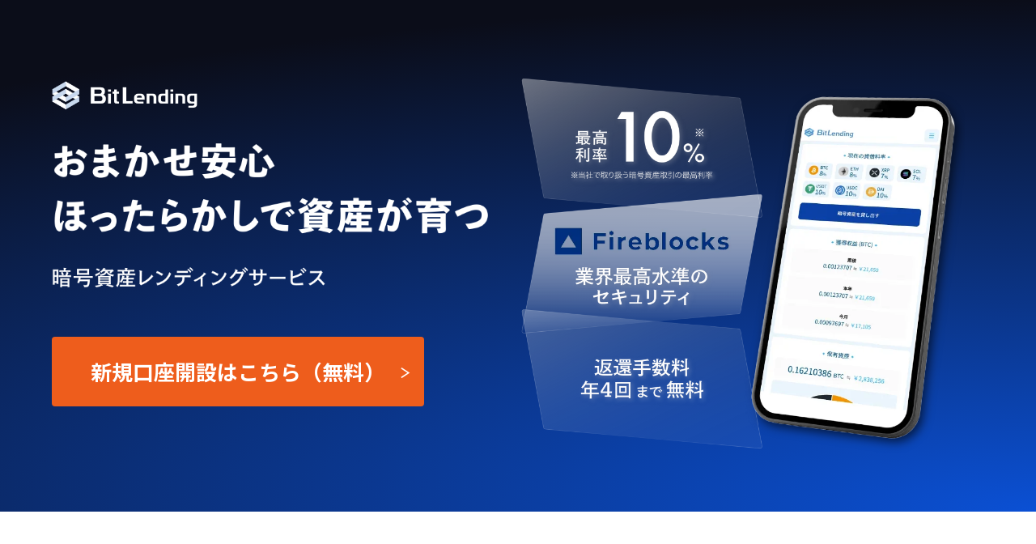

--- FILE ---
content_type: text/html; charset=UTF-8
request_url: https://bitlending.jp/lp/?r=tcs&tcsid=20230320_238562668
body_size: 60939
content:

<!DOCTYPE html>
<html lang="ja">
<head prefix="og: https://ogp.me/ns#">
<meta charset="UTF-8">
<title>BitLending｜預けて増やす暗号資産レンディング</title>
<meta name="description" content="BitLendingは、安心・安全な暗号資産貸出サービス・レンディングサービスを提供する日本発のプラットフォームです。手軽に暗号資産を活用し、資産運用をサポートします。仮想通貨レンディングを初心者から上級者まで、どなたでも簡単にご利用いただけます。">
	
	
	
	
<meta name="viewport" content="width=device-width, initial-scale=1.0, maximum-scale=1.0">
<meta name="SKYPE_TOOLBAR" content="SKYPE_TOOLBAR_PARSER_COMPATIBLE">
<meta name="format-detection" content="telephone=no">

<!-- Google Tag Manager -->
<script>(function(w,d,s,l,i){w[l]=w[l]||[];w[l].push({'gtm.start':
new Date().getTime(),event:'gtm.js'});var f=d.getElementsByTagName(s)[0],
j=d.createElement(s),dl=l!='dataLayer'?'&l='+l:'';j.async=true;j.src=
'https://www.googletagmanager.com/gtm.js?id='+i+dl;f.parentNode.insertBefore(j,f);
})(window,document,'script','dataLayer','GTM-WFS6SLM');</script>
<!-- End Google Tag Manager -->

<meta property="og:url" content="https://bitlending.jp/lp/">
<meta property="og:type" content="website">
<meta property="og:title" content="BitLending｜預けて増やす暗号資産レンディング｜ビットレンディング">
<meta property="og:description" content="BitLendingは、安心・安全な暗号資産貸出サービス・レンディングサービスを提供する日本発のプラットフォームです。手軽に暗号資産を活用し、資産運用をサポートします。仮想通貨レンディングを初心者から上級者まで、どなたでも簡単にご利用いただけます。">
<meta name="twitter:title" content="BitLending｜預けて増やす暗号資産レンディング｜ビットレンディング">
<meta name="twitter:description" content="BitLendingは、安心・安全な暗号資産貸出サービス・レンディングサービスを提供する日本発のプラットフォームです。手軽に暗号資産を活用し、資産運用をサポートします。仮想通貨レンディングを初心者から上級者まで、どなたでも簡単にご利用いただけます。">
	
	
<meta property="og:image" content="https://bitlending.jp/wp-content/uploads/2025/09/ogp-main-img.png">
<meta name="twitter:image" content="https://bitlending.jp/wp-content/uploads/2025/09/ogp-main-img.png">


	
<meta name="twitter:card" content="summary_large_image">
<meta name="twitter:site" content="@Bit_Lending">
<meta name="facebook-domain-verification" content="0436kb9bw6r9mvamr9s1qahhr1hd9m">
<!--------NOINDEX条件まとめ------------>
<meta name="robots" content="noindex">
<!--------NOINDEX条件ここまで------------>
	
<meta name='robots' content='max-image-preview:large' />
	<style>img:is([sizes="auto" i], [sizes^="auto," i]) { contain-intrinsic-size: 3000px 1500px }</style>
	<link rel='dns-prefetch' href='//static.addtoany.com' />
<link rel='stylesheet' id='contact-form-7-css' href='https://bitlending.jp/wp-content/plugins/contact-form-7/includes/css/styles.css?ver=5.9.5' type='text/css' media='all' />
<link rel='stylesheet' id='addtoany-css' href='https://bitlending.jp/wp-content/plugins/add-to-any/addtoany.min.css?ver=1.16' type='text/css' media='all' />
<script type="text/javascript" id="addtoany-core-js-before">
/* <![CDATA[ */
window.a2a_config=window.a2a_config||{};a2a_config.callbacks=[];a2a_config.overlays=[];a2a_config.templates={};a2a_localize = {
	Share: "共有",
	Save: "ブックマーク",
	Subscribe: "購読",
	Email: "メール",
	Bookmark: "ブックマーク",
	ShowAll: "すべて表示する",
	ShowLess: "小さく表示する",
	FindServices: "サービスを探す",
	FindAnyServiceToAddTo: "追加するサービスを今すぐ探す",
	PoweredBy: "Powered by",
	ShareViaEmail: "メールでシェアする",
	SubscribeViaEmail: "メールで購読する",
	BookmarkInYourBrowser: "ブラウザにブックマーク",
	BookmarkInstructions: "このページをブックマークするには、 Ctrl+D または \u2318+D を押下。",
	AddToYourFavorites: "お気に入りに追加",
	SendFromWebOrProgram: "任意のメールアドレスまたはメールプログラムから送信",
	EmailProgram: "メールプログラム",
	More: "詳細&#8230;",
	ThanksForSharing: "共有ありがとうございます !",
	ThanksForFollowing: "フォローありがとうございます !"
};
/* ]]> */
</script>
<script type="text/javascript" defer src="https://static.addtoany.com/menu/page.js" id="addtoany-core-js"></script>
<script type="text/javascript" src="https://bitlending.jp/wp-includes/js/jquery/jquery.min.js?ver=3.7.1" id="jquery-core-js"></script>
<script type="text/javascript" src="https://bitlending.jp/wp-includes/js/jquery/jquery-migrate.min.js?ver=3.4.1" id="jquery-migrate-js"></script>
<script type="text/javascript" defer src="https://bitlending.jp/wp-content/plugins/add-to-any/addtoany.min.js?ver=1.1" id="addtoany-jquery-js"></script>
<link rel="https://api.w.org/" href="https://bitlending.jp/wp-json/" /><link rel="alternate" title="JSON" type="application/json" href="https://bitlending.jp/wp-json/wp/v2/pages/15236" /><link rel="EditURI" type="application/rsd+xml" title="RSD" href="https://bitlending.jp/xmlrpc.php?rsd" />
<meta name="generator" content="WordPress 6.8.2" />
<link rel="canonical" href="https://bitlending.jp/lp/" />
<link rel='shortlink' href='https://bitlending.jp/?p=15236' />
<link rel="alternate" title="oEmbed (JSON)" type="application/json+oembed" href="https://bitlending.jp/wp-json/oembed/1.0/embed?url=https%3A%2F%2Fbitlending.jp%2Flp%2F" />
<link rel="alternate" title="oEmbed (XML)" type="text/xml+oembed" href="https://bitlending.jp/wp-json/oembed/1.0/embed?url=https%3A%2F%2Fbitlending.jp%2Flp%2F&#038;format=xml" />
    <script>
    document.addEventListener('DOMContentLoaded', function () {
        const CACHE_DURATION = 30 * 24 * 60 * 60 * 1000; // 30日（ミリ秒）
        const cacheKey = "bitlending_queryParams";


// クエリパラメータをソートして取得（空やutm_系は除外条件あり）
// ただし utm の value に "michi-link" が含まれる場合は、
// ?src=そのvalue として保存する特例を設ける
function getSortedQueryParams() {
    const params  = new URLSearchParams(window.location.search);

    // ✅ 追加：source=biz_lp だけ除外（それ以外は残す）
    const entries = [...params.entries()]
        .filter(([k, v]) => v !== '')
        .filter(([k, v]) => !(k === 'source' && v === 'biz_lp'));

    if (entries.length === 0) return null;

    // 対象とする utm キー
    const utmKeys    = ['utm_source', 'utm_medium', 'utm_campaign'];
    const utmEntries = entries.filter(e => utmKeys.includes(e[0]));

    // utm が1つ以上ある場合の特別処理
    if (utmEntries.length > 0) {
        // value に "michi-link" を含む utm を探す
        const michiEntry = utmEntries.find(([, v]) => v && v.indexOf('michi-link') !== -1);

        if (michiEntry) {
            const srcValue = michiEntry[1];
            // 例外として ?src=値 の形だけを保存
            return `src=${srcValue}`;
        }

        // 「michi-link」を含まない通常の utm があるときは保存しない（従来どおり）
        return null;
    }

    // utm が一切ない場合は、従来どおり全部をソートして保存
    return entries
        .sort((a, b) => a[0].localeCompare(b[0]))
        .map(e => `${e[0]}=${e[1]}`)
        .join('&');
}


		

        function saveToCache(key, value) {
            localStorage.setItem(key, JSON.stringify({
                value: value,
                timestamp: Date.now()
            }));
            console.log("保存しました:", value);
        }

        function getFromCache(key) {
            const item = localStorage.getItem(key);
            if (item) {
                try {
                    const data = JSON.parse(item);
                    if (Date.now() - data.timestamp < CACHE_DURATION) {
                        return data.value;
                    } else {
                        localStorage.removeItem(key);
                    }
                } catch (e) {
                    console.error("キャッシュの読み込みエラー:", e);
                    localStorage.removeItem(key);
                }
            }
            return null;
        }

        const currentQuery = getSortedQueryParams();
        if (currentQuery) {
            saveToCache(cacheKey, currentQuery);
        }

       // エントリーフォームにパラメータ追加
        const path = window.location.pathname.replace(/\/$/, '');
        const isEntryForm = path.endsWith('/entry-form');

        if (isEntryForm)  {
            const cachedQuery = getFromCache(cacheKey);
            if (!currentQuery && cachedQuery) {
                const url = new URL(window.location.href);
                url.search = cachedQuery;
                window.location.replace(url.toString());
            }
        }

        document.addEventListener('click', function (event) {
            const target = event.target.closest('a');

            if (!target || target.matches('a[data-open-child-window]') || target.matches('a[data-open-newtab]')) {
                return;
            }
            
            if (target && target.href && target.origin === location.origin) {
                const query = getSortedQueryParams();
                if (query) {
                    event.preventDefault();
                    saveToCache(cacheKey, query);
                    setTimeout(function () {
                        window.location.href = target.href;
                    }, 100);
                }
            }
        });

        window.addEventListener('beforeunload', function () {
            const query = getSortedQueryParams();
            if (query) {
                saveToCache(cacheKey, query);
            }
        });
    });
    </script>
    <link rel="icon" href="https://bitlending.jp/wp-content/uploads/2023/03/cropped-favicon_transparent-32x32.png" sizes="32x32" />
<link rel="icon" href="https://bitlending.jp/wp-content/uploads/2023/03/cropped-favicon_transparent-192x192.png" sizes="192x192" />
<link rel="apple-touch-icon" href="https://bitlending.jp/wp-content/uploads/2023/03/cropped-favicon_transparent-180x180.png" />
<meta name="msapplication-TileImage" content="https://bitlending.jp/wp-content/uploads/2023/03/cropped-favicon_transparent-270x270.png" />
<link rel="stylesheet" href="https://bitlending.jp/wp-content/themes/bitlending/reset.css?ver=1746603886" type="text/css" media="all">
<link rel="stylesheet" href="https://bitlending.jp/wp-content/themes/bitlending/style.css?ver=1769421581" type="text/css" media="all">
<link rel="stylesheet" href="https://bitlending.jp/wp-content/themes/bitlending/content.css?ver=1768552134" type="text/css" media="all">

	
	
	
	
	
<link rel="preconnect" href="https://fonts.googleapis.com">
<link rel="preconnect" href="https://fonts.gstatic.com" crossorigin>
<link href="https://fonts.googleapis.com/css2?family=Noto+Sans+JP:wght@100;400;500;700&display=swap" rel="stylesheet">
<link href="https://fonts.googleapis.com/css2?family=Noto+Sans:ital,wght@0,100..900;1,100..900&display=swap" rel="stylesheet">
	

	
	

  <script type="application/ld+json">

{
  "@context": "https://schema.org",
  "@type": "WebPage",
  "name": "BitLending｜安心・安全な暗号資産貸出サービス",
  "description": "BitLendingは、安心・安全な暗号資産貸出サービス・レンディングサービスを提供する日本発のプラットフォームです。手軽に暗号資産を活用し、資産運用をサポートします。仮想通貨レンディングを初心者から上級者まで、どなたでも簡単にご利用いただけます。",
  "url": "https://bitlending.jp/lp/",
  "inLanguage": "ja",
  "publisher": {
    "@type": "Organization",
    "name": "BitLending",
    "url": "https://bitlending.jp/",
    "logo": {
      "@type": "ImageObject",
      "url": "https://bitlending.jp/logo.png",
      "width": 200,
      "height": 60
    },
    "sameAs": [
      "https://twitter.com/BitLending"
    ]
  },
  "primaryImageOfPage": {
    "@type": "ImageObject",
    "url": "https://bitlending.jp/lp/hero-image.jpg",
    "width": 1200,
    "height": 630
  },
  "breadcrumb": {
    "@type": "BreadcrumbList",
    "itemListElement": [
      {
        "@type": "ListItem",
        "position": 1,
        "name": "ホーム",
        "item": "https://bitlending.jp/"
      },
      {
        "@type": "ListItem",
        "position": 2,
        "name": "BitLending｜安心・安全な暗号資産貸出サービス",
        "item": "https://bitlending.jp/lp/"
      }
    ]
  },
  "potentialAction": {
    "@type": "ReadAction",
    "target": "https://bitlending.jp/lp/"
  }
}
</script>	
	
<script src="https://analytics.ahrefs.com/analytics.js" data-key="QWP38NPUh5E61R0qp5y7qg" async></script>
	
<!--------css------------>
<style>.business-clients{display:none!important;}
.f-table2{width:100%;max-width:800px;background:#fff;}
#upper{display:block!important;order: 2; /* 順番を後ろにする */}
#lp-footer {order: 1; }
#p-table th{border: 1px solid #ddd;}
#howtouse h2{margin-bottom:10px!important;font-size:26px;}
#service{margin:130px auto;max-width:1000px;width:100%;}
/*---------------------descriptionセクション---------------------*/
#description table{max-width:1000px; margin:0 auto 0;font-size: 14px;}
#description #des-t1{width:220px;}
#description #des-t2{text-align:center;width:780px;}
.table-container td{padding:0 10px!important;}
#description .f-table td{padding:10px!important;}
  .table-wrap {
    position: relative;
    overflow-x: auto;
    white-space: nowrap;
  }
#description #des-t1 td{
border: solid 1px #aaa;
    padding: 10px;
}


#description table {
    border-collapse: collapse;
    width: 100%;
text-align:center;
  }
#description tbody td {background:#fff;}



#description  th {
    position: sticky;
    top: 0;
    z-index: 2;
  }

#description  .fc1 {
width:70px;
text-align:center;
font-weight: 700;
border: 1px solid #ddd;
  }

#description  .fc2{
width:160px;
text-align:left;
border: 1px solid #ddd;
line-height:1.2;
  }
#description  .fc3{
border: 1px solid #ddd;
font-weight: 700;
  }
.hi50{height: 65px;}
.hi38{height: 38px;}
#description .table-header{background:#3252a9;color:#fff; height:65px;text-align:center;}


.reason-text{font-size: 20px !important;
    font-weight: 500;}
  
/*---------bitlendingセクション---------*/

#bitlending {max-width: 1000px;margin: 130px auto;height:auto;}
.mask2 {width: 540px;height: 550px;top: -113px;right: -26px;opacity: 0.05;z-index: -1;}
#description{width:100%;max-width:1000px;margin:130px auto;}
#imagePopup{padding:20px 0 40px;}

#custody,#referral {width: 100%;max-width: 1000px;margin: 0 auto 40px;}
.txt1,.referral-inner{text-align:left;}
#heading .txt1{text-align:center;}
.r-img{border-radius:10px;background:#fff;padding:20px;margin-bottom:30px;}
.r-text-wrap {background: #EBF5FE;border-radius: 20px;padding: 30px;max-width: 1000px;}
.r-text-line {border-left: 1px solid #D9D9D9;height: 140px;margin: 0 30px;}
.r-text-inner h3, .r-text-inner p {font-size:16px!important;letter-spacing: 0.05em; display: inline-block;margin:0!important;}
.right-inner{width:480px;}
.right-inner p {
    font-size: 14px!important;
    line-height: 1.6;
    letter-spacing: 0.05em;
    margin-bottom: 10px!important;
    display: inline-block;
}
.cu-def{cursor: default!important;}

.content-inner{margin-bottom:30px;}


#c-wrap{padding-bottom:100px;}
#webx{max-width:1000px;width:100%;background:#eef5fd;padding: 30px 30px;margin:100px auto;border-radius: 5px;}


#bitlending h2{font-size: 26px;line-height:1.4;margin-bottom:40px;letter-spacing: 0.05em;text-align:center;}





.p-00{font-size:16px;line-height:1.75;font-weight:500;margin-bottom:24px;width:480px;}
.bo1{width:510px;}
.logo{width:361px;height:auto;margin-bottom:17px;}
.bit-button{display:block;width:400px;height:84px;background:#000;color:#fff!important;
margin:40px auto 0;padding-top:30px;line-height:1.3;font-size:18px;font-weight:700;border-radius:4px;letter-spacing: 0.05em;}
.yaji2{width:6px;height:11px;top:37px;right:20px;}
.bo3{width: 800px;margin:0 auto;}
.logo-r2{width:297.21px;height:297.21px;}


#tube-mask{
    height: 1px;
    width: 100%;
    background: #eef5fc;
    position: relative;
    top: -1px;
}
#features{width: 100%;max-width: 1000px;margin:150px auto 130px;}  

.mt-20{margin-top:20px!important;}
.accordion-item {display: flex;width: 100%;height: 130px;border-radius: 10px;background-color: #fff;margin-bottom: 30px;box-shadow: 3px 3px 5px 2px rgba(0, 0, 0, 0.05);}
.f-icon {padding:10px;background: #3252a9; width: 150px;height: 130px;border-radius: 10px 0 0 10px;}
.f-icon img{width: 100px;margin: 5px auto;display: block;}
.f-label {background: #fff;width: 100%;height: 130px;border-radius: 0 10px 10px 0;}
.label-inner{width:780px; margin:0 auto;height:110px;}
.label-inner .f-title{font-weight:500;font-size:28px;margin-bottom: 10px;line-height: 1;letter-spacing:0.05em;}
.label-inner  .f-title .bgr{font-size: 28px;}
.label-inner  .f-title .sm{font-size:24px;}
.label-inner  .f-title .smm{font-size:16px;letter-spacing:0;}
.label-inner  .f-title .bg{font-size: 30px;top:1px;}
.label-inner .f-button{letter-spacing:0.3em;line-height:1;padding:5px 0 7px;background:#eef5fd;font-size:1.1rem; transition: background 0.3s ease;width: 100%;bottom: 0;}
.label-inner .f-button:hover {background: #3252a9;color:#fff;}
.label-inner .f-button span{right:10px;}
.f-blue{color:#689ee6;background: linear-gradient(transparent 50%, yellow 50%);
    }
.label-inner .mb-04{margin-bottom: 8px;}
.t-01{top:-1px;}
.f-caution{font-weight:400!important;font-size:12px!important;}
.accordion-header {
 width:850px;
  display: block;
  padding: 10px;
  cursor: pointer;
  font-size: 16px;
  border: none;
  outline: none;
}
#iolite{width:220px;top:7px;}

.mb4{letter-spacing:0!important;}
.ref-title{letter-spacing: 0.04em!important;font-size:27px!important;}
.kakko{position:relative;top:-1px;}
#copper{width:230px;right:5px;top:10px;}
.li-01{padding-top:25px;}
.li-02{padding-top:28px;}
.li-03{padding-top: 16px;}
.li-04,.li-06{padding-top:28px;}
.li-05{padding-top:15px;}
.li-07{padding-top: 18px;}
.li-08{padding-top: 20px;}



.lt-sp{letter-spacing: -0.01em;}


#sec7 .inner-header{width:100%;background:#000;height:100px;}
#sec7 .inner-header img{width:120px;}
#brand-txt{max-width:700px;width:100%;margin:50px auto 30px;}
#sec7 .inner-left{width:300px;}
#sec7 .inner-left img{width:280px;margin-bottom:15px;}
#sec7 .inner-right{width:calc(100% - 360px);}
.media-iolite{padding:0 40px;margin-bottom:50px;}
.media-iolite h2{font-size: 24px; margin-bottom: 10px;line-height:1.3;}
.media-iolite h2 small{font-size: 16px;letter-spacing:0.01em;}
.media-iolite p{font-size:13.5px!important;}
#sec7 .iolite-button{padding:15px;background:#000;color:#fff;width:80%;border-radius:25px;}




.video-container {
    background-color: #eef5fd;
    width: 100%;
    aspect-ratio: 16 / 9;
    height: calc(100% - 7px);
    overflow: hidden;
}
.video-container iframe {
  width: 100%;
  height: 100%;
  border: 0;
}
.h-3{font-size:1.2rem;margin:30px 0 20px;color:#444;}

.h-4{font-size:16px;font-weight:500;padding:15px 15px;margin:30px 0 20px;border-top:3px dotted #416EC7;border-bottom:3px dotted #416EC7;color:#444;}
.h-4 p{font-size:12px;}
.bo-d{margin: 20px 0;display:block;padding:20px 0;border-top:3px dotted #416EC7;border-bottom:3px dotted #416EC7;color:#444;}
.f-table{width:100%;max-width:600px;}
.f-table th{background:#ebf5fe;}
.f-table td{background:#fff;}
.d-blue{color: #3252a9;}

#sec1, #sec3, #sec5, #sec7,#sec8 {
  max-height: 0;
  overflow: hidden;
  transition: max-height 0.3s ease;
}

.accordion-content {
  padding:0 15px;
  font-size: 14px;
  color: #333;
border-radius: 0 0 4px 4px;
    background: #F8F8F8;
}
.turn {
  display: inline-block;
  transition: transform 0.3s ease; /* アニメーション */
}
.turn.rotated {
  transform: rotate(180deg); /* 矢印を反転 */
}
#features .content-open{
   max-height: 2500px;
  padding:30px 50px;
  margin:-30px 0 30px;

}
#features .content-open p{
  line-height: 1.8;
  margin-bottom:15px;
font-size:16px;
}
#features .content-open h3{
  line-height: 1.8;
font-size:1.3rem;
  margin:30px 0 20px;
}
#features .content-open h4{
  line-height: 1.8;
font-size:1.2rem;
  margin:30px 0 20px;
}
#features .content-open li::marker{
color:#689ee6;
font-weight:700;
}


#custody .main-txt2{font-size: 16px;font-weight: 400;line-height: 1.8;letter-spacing: 0.1em;text-align: left;}
#explanation{border-radius:5px;background:#EBF5FE;padding:20px;margin:30px 0;}
#custody h3{margin-top: 0 !important;font-size: 22px;font-weight: 700;line-height: 1.4;letter-spacing: 0.1em;color:#0A5986;}
#explanation p{font-size: 16px;font-weight: 400;line-height: 1.6;letter-spacing: 0.1em;}
.ex-img{border-radius:5px;box-shadow: 1px 1px 5px 0px #0000004D;margin-bottom:30px;}
#custody .txt-wrap p{font-size: 16px;font-weight: 400;line-height: 1.6;letter-spacing: 0.05em;}
.logo-sh{box-shadow: 1px 1px 3px 0px #00000033;margin-bottom:10px;border-radius:5px;max-width:600px;width: 100%;}
#custody .img-wrap{width:390px;}
#custody .txt-wrap{width:470px;margin-right:20px;}
.proof{margin:0 auto;width:80%;max-width:300px;}

#rate{width:1168px;margin:80px auto 100px;height:203px;}
.d1{height:137px; width:100%;}
h2{font-size:26px;line-height:1;margin-bottom:40px;letter-spacing: 0.1em;}
.def-h2{font-size:26px;line-height:1.4;margin-bottom:40px;letter-spacing: 0.1em;}
.rate-box{width:160px;height:137px;border:2px solid #F1F1F1;border-radius:4px;}
.symbol{width:40px;top:15px;left:20px;}
.ra1{font-size:20px;font-weight:700;line-height:1;top:15px;left:70px;}
.ra2{font-size:11px;font-weight:700;line-height:1;top:41px;left:70px;color:#606060;}
.d2{width:49px;margin-top:10px;}
.d3{width:77px;margin-top:10px;}
.d4{width:91px;margin-top:10px;}
.ra3{font-size:46px;font-weight:700;line-height:1;}
.ra4{font-size:18px;font-weight:700;line-height:1;color:#A7A7A7;}
.rate-inner{top:67px;width:100%;height:66px;border-radius:0 0 2px 2px;background:#F5F5F5;}
.info-wrap{width:670px;margin-top:42px;}
.info-inner{width:160px;border-radius:4px;color:#fff;height:46px;font-size14px;line-hright:1.45;padding-top:10px}
.in1{border:3px solid #e6e6e6;color:#5a5a5a!important; }
.in2{background:#4187C7;}
.in3{background:#416EC7;}
.in4{background:#2A5099;}
.info-box{width:1000px;margin-top:28px;}
.box-inner{width:320px;}
.box-inner a{height:100%;display: block;}
.box-inner img{border-radius:6px;height:200px;width:320px;}
.info-tag{top:183px;left:10px;background:#416EC7;color:#fff;font-size:12px;font-weight:700;width:94px;height:34px;padding-top:8px;}
.series{color:#416EC7;font-size:14px;font-weight:700;line-height:1.45; top:227px;}
.info-date{color:#8E8E8E;font-size:14px;font-weight:700;line-height:1.45;top:227px; width:320px;}
.info-title{font-size:18px;font-weight:700;line-height:1.4;margin-top:56px;color:#000;}


.p-01{font-size:18px;margin: 0 auto 40px; width:800px;}
.bo1{width:510px;}
.logo{width:361px;height:61px;margin-bottom:17px;}
.bit-button{display:block;width:400px;height:84px;background:#000;color:#fff!important;margin-top:40px;padding-top:30px;line-height:1.3;font-size:18px;font-weight:700;border-radius:4px;letter-spacing: 0.05em;}

.text1{width:100%;margin-bottom:40px;}

#structure{max-width:1000px;padding:30px;border-radius:20px;background:#FBFBFB;box-shadow: 15px 20px 30px 0px #313DAC0A,0px 0px 10px 0px #313DAC0A;}
.s-img-wrap{margin-bottom:30px;}
.maru{width:380px;border-radius:50%;box-shadow: 15px 20px 30px 0px #313DAC0A,0px 0px 10px 0px #313DAC0A;z-index:2;}
.s-1{width:180px;z-index:1;}
.s-2{left:5px;}
.s-3{right:5px;}
.s-text-wrap{width:auto;}
.s-text-inner{width:47%;}
.s-text-line{border-left:1px solid #D9D9D9;}
.s-text-inner h2{font-size: 18px;font-weight: 700;line-height: 1.6;margin-bottom:15px;color:#333333;}
.s-text-inner p{font-size: 16px;font-weight: 400;line-height: 1.6;letter-spacing: 0.1em;}

#guide{max-width:1360px;width:100%;padding:80px;border-radius:20px;background:#15B094;margin-bottom:150px;}
#guide h2{font-size: 28px;font-weight: 700;line-height: 1.4;letter-spacing: 0.1em;}
#guide h2 span{font-size: 18px;}
.wh-line {
        width: 30px;
        height: 2px;
        margin: 10px 0 20px;
    }
.g-img-wrap{width:1000px;margin-bottom:30px;}
.g-img{width:188px; height:188px;}
.g-inner{width:1200px;border-radius:20px;padding:50px 100px 30px;background:#fff;margin-bottom:50px;}
.g-num{font-size: 20px;font-weight: 400;line-height: 1;letter-spacing: 0.05em;color:#056862;margin-bottom:10px;}
.g-h-wrap{margin-bottom:20px;}
.g-h-wrap h2{font-size: 24px;font-weight: 700;line-height: 1.4;letter-spacing: 0.1em;}
.g-h-wrap img{width:28px; height:3px;}
.g-txt1 {font-size: 18px;font-weight: 400;line-height: 1.6;letter-spacing: 0.1em;margin-bottom:20px;}
.g-item{width:300px;margin-bottom:20px;}
.g-item img{box-shadow: 15px 20px 30px 0px #313DAC0A,0px 0px 10px 0px #313DAC0A;margin-bottom:10px;border-radius:6px;}
.g-item h3{font-size: 20px;font-weight: 700;line-height: 1.6;color:#333;margin-bottom:10px;}
.g-item p{font-size: 14px;font-weight: 400;line-height: 1.6;letter-spacing: 0.05em;}
.g-spacer{width:20px;}
.mar30{margin-bottom:30px;}
.g2-img{width:480px;border-radius:6px;box-shadow: 15px 20px 30px 0px #313DAC0A,0px 0px 10px 0px #313DAC0A;}
.g2-txt{width:480px;}
.g2-txt h3{font-size: 20px;font-weight: 700;line-height: 1.6;color:#333;margin-bottom:10px;}
.g2-txt p{margin-bottom:10px;font-size: 16px;font-weight: 400;line-height: 1.6;letter-spacing: 0.1em;
}
.g-link{width:207px;}
.g-link span{display:block;font-size: 16px;font-weight: 700;line-height: 1;letter-spacing: 0.1em;
color:#000;}
.g-link img{display:block;width:22px;height:22px;}

.g5-item{width:480px;margin-bottom:20px;}
.g5-item img{border-radius:10px;box-shadow: 15px 20px 30px 0px #313DAC0A,0px 0px 10px 0px #313DAC0A;margin-bottom:10px;}
.g5-item h3{margin-bottom:10px;font-size: 20px;font-weight: 700;line-height: 1.6;}
.g5-item p{margin-bottom:10px;font-size: 16px;font-weight: 400;line-height: 1.6;letter-spacing: 0.1em;
}}
.text1{margin-bottom:40px;}
.m-header{margin:40px 0 30px;}
.m-header h2 {font-size: 24px;font-weight: 700;line-height: 1.4;letter-spacing: 0.1em;}
.m-header img {height: 3px;}

.cta-wrap h2{font-size:26px!important;line-height:1;margin-bottom:40px;letter-spacing: 0.1em;}

.cta-txt{text-align:center;font-size: 18px;font-weight: 700;line-height: 1.6;letter-spacing: 0.05em;margin-bottom:10px;}

.cta-form{width:500px;background:#fff;border-radius:20px;padding:50px;}
.cta-form .complete_area{display:none;}

.form_checkbox_input {position: absolute;z-index: -1;opacity: 0;}
.form_checkbox_label{margin-bottom:30px;}
.form_checkbox_label p{margin-left:10px;font-size: 16px;font-weight: 500;line-height: 1.6;display: inline-block;}
.form_checkbox_label p a{color:#063690;text-decoration: underline;}

.indicator{display:block;width: 24px;height: 24px;border-radius:2px;border: 1.2px solid #EDEDED;background:#F7F7F7;}
.cta-txt1{font-size: 16px;font-weight: 700;line-height: 1.6;color:#333333;margin-bottom:10px;}
#email{width:100%;height:58px;border-radius:6px;border: 1.2px solid #EDEDED;background:#F7F7F7;margin-bottom:10px;padding-left:20px;color:#959595;}
.form_checkbox_label .indicator::after {content: '';display: none;position: absolute;width: 11px;height: 20px;border: solid #3866A8;border-width: 0 3px 3px 0;left: 11px;top: 2px;-webkit-transform: rotate(45deg);transform: rotate(45deg);}
.c_btn_1{font-size: 18px;font-weight: 700;line-height: 23.4px;letter-spacing: 0.05em;background:#EE5D1C;width:100%;height:84px;padding-top:5px;border-radius:4px;border:none;}
.c_btn_1 img{top:36px;right:15px;height:11px;}


.reco-img{display:inline-block;width:220px;margin:0 auto;border-radius:50%;box-shadow: 15px 20px 30px 0px #313DAC0A;box-shadow: 0px 0px 10px 0px #313DAC0A;}
.reco-img{display:inline-block;width:220px;margin:0 auto;border-radius:50%;box-shadow: 15px 20px 30px 0px #313DAC0A;box-shadow: 0px 0px 10px 0px #313DAC0A;}
.reco-txt{font-size: 20px;font-weight: 700;line-height: 1.6;}
#recommend{max-width: 1000px;width: 100%;border-radius: 20px;border:1px solid #B5C6D3;background:#F7FDFF;margin-bottom: 150px;padding-top: 40px;}
#m-inner {width: 900px;margin: 30px auto 50px;}
   .bo2 {width: 990px; height: auto;}
.bo2-inner {width: 240px;height: 240px;border-radius: 4px;opacity: 0.9;background: #fff;margin-bottom: 10px;box-shadow: 0 0 20px rgba(0, 0, 0, 0.05);}
.p1 {line-height: 1;font-size: 16.23px;font-weight: 700;letter-spacing: 0.05em;margin-top: 26.03px;}
.p2 {line-height: 1;font-size: 18px;font-weight: 400;letter-spacing: 0.05em;}
.p3 {line-height: 1;font-size: 50px;font-weight: 400;color: #4396EB;}
.p4 {line-height: 1;font-size: 20px;font-weight: 300; letter-spacing: 0.05em; color: #000;}
.bo2-icon{display: block;width: 125px;margin: 20px auto 8px;}

    

    



#security{width:1360px;height:auto;padding-bottom:30px;align-items: stretch;margin:100px auto 100px;}
.sec-wrap{width:1000px;}
.sec-header{margin-bottom:50px;}
.sec-inner{width:320px;margin-bottom:40px;}
#security h3{font-size: 20px;font-weight: 700;line-height: 1.6;margin-bottom:10px;}
#security p{font-size: 16px;font-weight: 400;line-height: 1.6;letter-spacing: 0.1em;}
.sec-img{border-radius:10px;margin-bottom:10px;}



#howtouse{max-width:1000px;width:auto;background:#0A5986;height:auto;border-radius:20px;margin-bottom:130px;padding:50px 30px;}
#howtouse h2{color:#fff;font-size:24px; margin-bottom:10px;}
.wh-line{width:30px;margin: 15px 0 30px;}


.h-top-txt{font-size:21px;line-height: 1.65;letter-spacing: 0.05em;text-align:center; text-decoration:underline;text-decoration-color: yellow;text-decoration-thickness: 3px;text-underline-offset: 4px;margin-bottom:30px;color:#fff;font-weight:600;}



.h-inner{width:210px;height:377px;border-radius:6px;background:#fff;box-shadow: 15px 20px 30px 0px #313DAC0A;box-shadow: 0px 0px 10px 0px #313DAC0A;text-align:center;padding:10px;}
.wh-arr{height:48px;width:16px;margin:0 5px 0 10px; }
.h-icon{width:180px;margin:0 auto;border-radius:50%;box-shadow: 15px 20px 30px 0px #313DAC0A,0px 0px 10px 0px #313DAC0A;}
.h-inner h3{font-size: 16px;font-weight: 700;line-height: 28.8px;margin:20px 0 10px;color:#333333;}
.h-txt {font-size: 14px;font-weight: 400;line-height: 18px;}
.h-num{top:30px;left:30px;font-size: 56px;font-weight: 100;line-height: 56px;letter-spacing: 0.05em;color:#0B40A6;opacity:0.3;}




#leadership,#profile{max-width:1000px;width:100%;margin-bottom:150px;}

.blue-line2{width:50px;height:3px;margin:15px 0 40px;}
.j-logo-wrap{width:480px;height:320px;padding:84.1445px 0;background:#fff;box-shadow: 15px 20px 30px 0px #313DAC0A,0px 0px 10px 0px #313DAC0A;border-radius:10px;margin-bottom:30px;}
.p-img{width:320px;}
.p-txt{width:480px;}
#p-table{width:100%;}
#p-table tr{border-bottom:1px solid #EBEBEB;}
#p-table th{font-size: 16px;font-weight: 700;line-height: 1; text-align:left;padding:40px;width:180px;}
#p-table td{font-size: 14px;font-weight: 400;line-height: 1.8;text-align:left;}
.p20{padding-top:20px;}
.p40{padding-top:40px;}
.p-txt-wrap{max-width:710px;width:100%;}
.prof-img{width:250px;box-shadow: 15px 20px 30px 0px #313DAC0A,0px 0px 10px 0px #313DAC0A;border-radius:10px;}
.ma40{margin-bottom:40px;}
#security h3{font-size: .8125rem;line-height: 1.6;margin-bottom:10px;letter-spacing: 0.05em;}
#security p{font-size: .75rem;line-height: 1.45;letter-spacing: 0.05em;}
.p-txt1{font-size: 16px;font-weight: 700;line-height: 1;}
.p-txt2{font-size: 28px;font-weight: 700;line-height: 1;}
.p-txt3,.p-txt p{font-size: 16px;font-weight: 400;line-height:1.6;letter-spacing: 0.1em;}
.p-txt-wrap p{margin-bottom:10px;}


#p-table th,#p-table td{
    /* border-bottom: initial; */
    border-top: initial;
    border-left: initial;
    border-right: initial;
    border-bottom: 1px solid #eee;
}
#faq {margin: 30px auto;max-width:1000px;margin:0 auto;}
#faq details {margin-bottom: 20px;overflow: hidden;}
#faq  details[open] .content {max-height: 3000px;opacity: 1;}
#faq  details summary{list-style: none;cursor: pointer;padding: 15px 10px;transition: background 0.3s ease-in-out;border-radius: 4px;height: 80px;display: flex;background: #F3F6FC;}
#faq  details summary::-webkit-details-marker {display: none;}
#wrap #faq .label-q {font-size: 33px;font-weight: 700;line-height: 1;letter-spacing: 0;color: #416EC7;left:20px;margin-bottom:0;}
#wrap #faq .l-title {padding-left: 40px;font-weight: 700;font-size: 18px;line-height: 23.4px;letter-spacing: 0.05em;max-width: 850px;margin:0;}
#faq  .shita-sankaku2 {width: 22px;height: 14px;right: 20px;transition: transform 0.3s ease-in-out;}
#faq details[open] .shita-sankaku2 {transform: rotate(180deg);}
#wrap #faq .content {font-size: 16px;font-weight: 400;letter-spacing: 0.05em;margin-bottom: 20px;padding: 30px 30px 0;overflow: hidden;border-radius: 0 0 4px 4px;background: #F8F8F8;transition: max-height 0.4s ease-in-out, opacity 0.4s ease-in-out;max-height: 0;opacity: 0;}
#faq .content-inner{margin-bottom:40px;}
#wrap #faq .content h3{font-size: 18px;margin-bottom:15px;}
#wrap #faq .content ol h3{font-size: 16px;margin-bottom:10px;}
#faq .content ul{padding-left:15px;}
#wrap #faq .content ul li,#faq .content ol li{margin-bottom:10px;}
#faq li::marker {color:#416EC7;}
#faq .square{position: relative;padding-left: 25px;margin-bottom:25px;}
#faq .square::before {content: "■";position: absolute;left: 0;top: 50%;transform: translateY(-50%); font-size: 15px;color: #416EC7;}
.ogp-info{padding:5px;width:100%;max-width:400px;border:1px solid #9ab096;background:#f4fcf1;margin:0 0 15px;position:relative;}
.ogp-info h2{border-left:none;font-size:14px!important;width:calc(100% - 110px);padding:0;line-height:1.4!important;margin:0!important;letter-spacing: 0 !important;}
.ogp-info img{width:100px;}
.ogp-info .relate{color:#0c7944;display:inline-block;position:absolute;top:0;right:0;font-size:.65rem;font-weight:700;}
.ogp-info a,.ogp-info a:hover,.ogp-info a:visited{color:#555;} 
#main .quot{font-size:.7rem;color:#bbb;line-height:1.1;}
.wh-wrap{padding:20px 30px;background:#fff;border:1px solid #aaa;border-radius:10px;margin-bottom: 10px;}
.f-table{width:100%;max-width:500px;}
.f-table td{background:#fff;border:1px solid #eee;}
.f-table th{border:1px solid #eee;}
#faq  th {background: #ebf5fe;}
#faq .faq-h001{font-size:18px!important;font-weight:500!important;letter-spacing:0!important;}
.bo-d{margin: 20px 0;display:block;padding:20px 0;border-top:3px dotted #416EC7;border-bottom:3px dotted #416EC7;color:#444;}
#wrap  #faq p{line-height: 1.45;letter-spacing:0.05em;margin-bottom:10px;}


</style>
<!--------csssp------------>
<style>@media (max-width:1279px){#rate h2,#bitlending h2,#service .def-h2,.fh2,#howtouse h2,#faq h2,#profile h2,#leadership h2,#description h2{font-size: 1.2rem!important;margin-bottom:25px!important;line-height: 1.4!important;letter-spacing: 0.1em!important;}
#exp-img h2 {margin-bottom: 0; line-height: 1.4;font-size: 1rem;;}

.h-top-txt{font-size:1rem;line-height: 1.65;letter-spacing: 0.05em;text-align:center; text-decoration:underline;text-decoration-color: yellow;text-decoration-thickness: 3px;text-underline-offset: 4px;font-weight:500!important:}
#l-sp02{letter-spacing: 0.12em;}
#liner{height:60px;border-left:2px solid #aaa;left:50%;bottom:-30px;}
.exwrap{padding: 15px 0;width: auto;margin: 0 auto;}
#scro{color:#aaa;font-size:9px;right: 14px; bottom: -19px;}
#sc-arr{
    position: relative;
    font-size: 7px;
    font-weight: 400;
    display: inline-block;
    transform: scaleY(2.5);
    transform-origin: center;
    top: -1.3px;
    left: 3px;
}
#l-sp01{letter-spacing: 0.07em;}
#exp-img small{}
#rate .d1{display:none;}
#rate .rate-wrap {margin: 60px auto 0px!important; height: 100%!important;}
.bitl{letter-spacing:0.05em!important;}
.highl{background: linear-gradient(transparent 50%, yellow 50%);}


#concerns{aspect-ratio:128/89;margin:40px auto;width:calc(100% - 10px);padding:6px; background-image: url('https://bitlending.jp/wp-content/uploads/2025/01/fhduiofdp.png');
  background-size: cover; /* 要素の幅をカバーしつつ縦横比をキープ */
  background-position: center; /* 要素の中央を基準に配置 */
  background-repeat: no-repeat; /* 繰り返さない */}
#concerns p{font-weight:600;font-size:1.2rem;margin: 25px 0 20px;}
#concerns span{display:inline-block;position:relative;bottom:-6px;}
#concerns .con-inner{width: 100%;}
#concerns li{font-size: .8rem;margin-bottom:.6rem;font-weight: 600;letter-spacing: -0.04em;}
#concerns div{position: relative;top: -5vw;}
.dakara{font-weight:600;font-size:1.2rem;margin:-20px 0 .5rem;}



#faq-content1 p {
        font-size: 11px;
        line-height: 17.05px;
        margin-bottom: 6px;
    }

#faq-content1 .square{margin-bottom:10px;}
#faq-content1 .content-inner{margin-bottom:20px;}











.f-table td{padding:10px!important;}

/*---------bitlendingセクション---------*/
#bitlending{margin: 50px 15px 60px;height: auto;}
.mask2{max-width:600px;max-height:600px;width:100vw;height:100vw;top:-61px; left: 82px;opacity:0.05;z-index: -1;}
.bo1{width:100%;}
.bo2{width:100%;order:-1;margin-bottom:20px;}
#bitlending h2{font-size:20px;line-height:1.4;margin-bottom:16px;text-align:center;}
#bitlending .p-00{font-size:12px!important;line-height:1.6;margin-bottom:10px;width: auto;max-width:600px;}
/*---------------------expセクション---------------------*/
#exp{background: #f1f7fc;padding:40px 10px;margin-bottom:50px;}
#exp p{font-size: 1.1rem;font-weight: 600;}
#ex01{margin-bottom:10px;}
.tri1{top:0;}
.tri2{bottom:-40px;}
.tri01{border-top: 40px solid white; /* 背景の色と高さ */}
.tri02{border-top: 40px solid #f1f7fc; /* 背景の色と高さ */}
.triangle {width: 0;height: 0;border-left: 50vw solid transparent; /* 左右の幅の半分 */border-right: 50vw solid transparent; /* 左右の幅の半分 */    }
    /* 背景に色をつけるための親要素 */
.triangle-container {display: block;left:0;}
/*---------------------exp-imgセクション---------------------*/
#exp-img{padding:0 15px;}
#exp-img img{margin: 15px auto 30px;}
#exp-img h2{margin-bottom:0;}
#exp-img .eximg01{top:30px;left:10px;font-size:13px;}
#exp-img .eximg02{top:125px;left:10px;font-size:12px;}
/*---------------------recommendセクション---------------------*/
#recommend2{margin:30px 0 40px!important;padding:40px 15px 15px;background: #f1f7fc;}
#recommend2 h2{font-size:16px;}
#recommend2 .m-header{margin:0 auto 20px;}
#recommend2 .m-header img{height: 2px;width:15px;}
#recommend2 #m-inner {margin:20px auto;}
#recommend2 .r-content {width:32%;margin: 0;display: block;}
#recommend2 .reco-img {width: 90%;height:auto;margin: 0 auto  5px;}
#recommend2 .reco-txt {font-size: .5rem; display:block;text-align:left;}
/*---------------------featuresセクション---------------------*/
#features{padding:10px;margin: 0 auto 10px;}

/*---------------------serviceセクション---------------------*/
#service{margin-bottom: 10px !important;margin: 60px auto;}
#service .def-h2 {line-height: 1.4;margin: 13px 0;text-align: center; letter-spacing:0!important;}
#service .p-01{font-size:12px!important;line-height:1.6;margin:0 15px;width: auto;max-width:600px;letter-spacing:0;}
#service .s-text-line{display:none;}
#service .s-text-wrap h2{margin:20px 0 5px;}
#service .s-text-inner p {font-size: 12px; line-height: 1.45; letter-spacing: 0.05em;}
/*---------------------securityセクション---------------------*/
.sec-header {margin-bottom: 15px;}
/*---------------------FAQセクション---------------------*/
.h-3 { font-size: 0.85rem !important;; line-height: 1.3; margin: 30px 0 5px;}
/*---------------------descriptionセクション---------------------*/
#description table{max-width:1000px; margin:0 auto 0;font-size: 10px;letter-spacing:0;}
#description .table-container{padding:0 15px;}
.note001{position: relative;display: inline-block; left: -8px;white-space: nowrap;}
#description {margin:60px auto;}

.hi50{height: 45px;}
.hi38{height: 30px;}
#description .table-header{height:45px;}
#c-wrap{padding-bottom:40px;width: auto; max-width: 600px;margin: 0 auto;}

.reason-text {
        font-size: 0.85rem !important;
        font-weight: 500;
line-height:1.6!important;
    }



.sp000{letter-spacing:0!important;}
.sp-iolite{font-size:15px;}
.smm{font-size:9px!important;}



#referral h2{line-height:1.5;}
#copper{display:none;}
.lsing {letter-spacing: -3px;}
.lh-000{line-height:1.4!important;}

.r-text-line {
border-bottom: 1px solid #D9D9D9;
border-left: none;
    width: 100%;
    height: 1px;
    margin: 15px 10px;}



#header{height:0;}
#l9{display:none;}
.butt1{width: 100%;aspect-ratio:50/7;height: auto;padding-top: calc(7% - .375rem);font-size:.75rem;}
.yajirushi2{top:calc(50% - 6px);}
#rate,.info-wrap,.info-box,.box-inner,#bitlending,.bo1,.p-00,#faq{width:auto;}
#rate{height:339px;margin:60px 10px 50px;}
#profile h2{margin-bottom:5px!important;}
.d1{height:306px;}
.rate-box{width:calc((100vw - 30px) / 3);height:98px;border-radius:6px;margin-bottom:5px;}
.symbol{width:24px;top:5px;left:calc(50% - 12px);}
.ra1{font-size:13px;line-height:1;margin-top:32px;position:static;text-align:center;}
.ra2{font-size:11px;margin-top:3px;line-height:1;position:static;text-align:center;}
.ra3{font-size:20px;line-height:17px;letter-spacing: -0.05em;top:10px;left:58px;}
.ra4{font-size:12px;line-height:1;color:#A7A7A7;}
.d2{width:28px;margin-top:0;}
.d3{width:50px;margin-top:0;}
.d4{width:45px;margin-top:0;}
.rate-inner{top:63px;width:100%;height:31px;border-radius:0 0 4px 4px;}
#service{padding:0;}
#structure{padding:0 20px;border-radius:0;background:none;box-shadow:none;}
.s-text-inner,.s-text-wrap{width:100%;max-width:600px;margin: 0 auto:}
.s-text-line{border-left:none;border-bottom:1px solid #D9D9D9;width:100%;margin:15px 0;}
.s-img-sp{margin-bottom:15px;position: relative;z-index: -2;}
.s-text-inner h2{font-size: .8125rem;}
.s-text-inner p{font-size: .75rem;line-height: 1.45;letter-spacing: 0.05em;}
.m-header h2 {font-size: 1rem;line-height: 1;}
.bo2-inner{width:calc(50% - 5px);height:45vw;max-height: 380px;}
.p1{line-height: 1;font-size:0.68rem;margin-top:1rem;}
.p2{line-height: 1.3;font-size:0.75rem;font-weight: 400;letter-spacing: 0.05em;}
.p3{line-height: 1.3;font-size: 1.875rem;}
.p4{line-height: 1;font-size: 0.75rem;}
.p5{line-height: 1.3;font-size: 0.75rem;;margin-top:25px;}
.bo2-icon{display:block;width:20vw;margin:20px auto 8px;}
.bk-logo2{width:100vw;top:0;left:0;opacity:0.1;}
.bo2 {width: 100vw; height: auto;padding:0 .625rem;left: -.625rem;max-width:800px;}

.cta-wrap p{font-size:.8125rem;text-align:left;}
.cta-form{width:100%;padding:1.25rem .625rem;max-width:800px;margin:0 auto;}
#leadership,#profile,#faq,#security,#recommend,#reason{padding: 1.25rem .75rem 0;width:auto; max-width:800px;margin:0 auto 30px;}
.sec-img,.r-img{width:100%; max-width:540px;margin:0 auto 15px;display: block;height:auto;}
.sec-wrap,.sec-inner,.r-content,#m-inner,.r-inner{width:100%;}
.t-txt h3{font-size:1.125rem;}
.t-txt p{font-size: .75rem;line-height: 1.45;letter-spacing: 0.05em;}
#reason > div:nth-child(3),#reason > div:nth-child(5){justify-content:flex-start;flex-direction: column-reverse;}
#recommend > div.m-header.flex.m-auto.jc-c.aic{margin-top:0!important;}
.reco-img{width:60px; height:60px;margin:0 15px 0 0 ;}

.r-content{max-width:380px;margin:0 auto 15px;display:flex;justify-content: start;align-items: center;}
.blue-line2{width:30px; height:2px;margin-bottom:10px;}
.r-inner {margin-left: 0;}

#howtouse{width:100%;border-radius:0;margin-bottom:40px;padding:35px .625rem;}
#howtouse h2{letter-spacing:0!important;}
.wh-line{width:40px;height:2px;margin: 10px 0 20px;}
.h-inner{width:100%;height:auto;box-shadow: none;padding:15px;text-align:left;}
.h-num{top:7px;left:11px;font-size: 1.625rem;line-height:1;letter-spacing: 0.05em;}
.h-icon{width:60px;height:60px;margin:0 auto;border-radius:50%;box-shadow: 1.53px 2.03px 5.08px 0px #313DAC0A,0px 0px 2.54px 0px #313DAC0A; display:inline-block;}
.h-inner h3{display:inline-block;font-size: 1rem;line-height: 1.6;margin-left:10px; position: relative; top: -23px;}
.h-txt {font-size: .75rem;font-weight: 400;line-height: 1.45;position:relative;top:-10px;}
.wh-arr{height:36px;width:12px;margin:0px 8px 0 11px; transform: rotate( 90deg );}

#h-button{width:78vw;height:15.6vw; margin-top:30px;
font-size: .75rem;line-height: 1.3;padding-top:calc((15.6vw - .9rem) / 2);}

#h-button img {top:calc((15.6vw - 8px) / 2);right:27px;width:6px;} 
#faq{margin-top:30px;}
#faq h2{line-height:1;}

.l-title{width:100%;padding:0 6px;font-size:.75rem;line-height:17.4px;}
.shita-sankaku2{width:12px;height:7.76px;position:static;}
.bu3{width:90%!important;font-size: .75rem;line-height: 1.3;letter-spacing: 0.05em;padding-top:calc(37px - .4rem)!important;}
.yaji2 {width: 6px;height: 11px;top:32px;right: 15px;}
.j-logo-wrap{width:100%;max-width:540px;height:auto;aspect-ratio:3/2;margin:0 auto 15px;padding:0 50px;}
#profile > div.flex.jc-sb.aic.flwrap > h3{font-size: .875rem;font-weight: 700;line-height: 1.5;margin-bottom:.625rem;}
.p-txt {width: 100%;}
.p-img {width: 85%;}
.p-txt p {font-size: .75rem;font-weight: 400;line-height: 1.45;letter-spacing: 0.05em;margin-bottom:20px;}
#p-table td,#p-table th{display:block;width:100%;padding:0;margin-bottom:10px;}
#p-table td{margin-bottom:15px;border:none;}
#p-table th{margin-top:20px;border:none;}
.prof-img{width:130px;margin:0 15px 15px 0;}
.p-txt-wrap{width:calc(100% - 145px);}
.p-txt1{font-size:11px;margin-bottom:5px!important;}
.p-txt2{font-size: 14px;margin-bottom:10px!important;}
.p-txt3{font-size: 10px;line-height: 1.2;}
#upper > div > div > a{background:#EE5D1C!important;}


/*#faq */
#wrap #faq {margin: 30px auto;}
#wrap #faq p{font-size: .6825rem;line-height:1.6;}

#wrap #faq details {margin-bottom: 10px;}
#wrap #faq details summary {height: 70px;padding: 10px;}
#wrap #faq .cat-sec {padding: 0 .625rem;margin-bottom: 3rem;}
#wrap #faq .label-q {font-size: 24px;line-height: 1;left: 0;}
#wrap #faq .l-title {width: 90%;padding-left: 10px;font-size: .75rem; line-height: 1.45;}
#wrap #faq  .shita-sankaku2 {width: 12px;height: 7.76px; position: static;}
#wrap  #faq .faq-h001 {font-size: .85rem !important;line-height: 1.6;letter-spacing: 0.045em !important;}
#wrap  #faq .content h3 {font-size: .85rem;margin-bottom: 10px;}
#wrap  #faq .square {position: relative;padding-left: 0;margin-bottom: 10px;}
#wrap #faq .square::before{display:none;}
#wrap  #faq .content {font-size: .6825rem!important; line-height: 1.6;!important;letter-spacing: 0.05em!important;;padding: 20px 10px 0;}
#wrap  #faq  .wh-wrap {padding: 20px 10px 0;background: #fff;border: 1px solid #aaa; border-radius: 10px;}
#wrap  #faq  .ogp-info h2 {font-size: 12px !important; line-height: 1.1 !important;margin-bottom: 0!important}
#faq .content-inner {margin-bottom: 30px;}


}</style>
</head>
<body class="wp-singular page-template-default page page-id-15236 wp-theme-bitlending" data-page-id="15236">
<noscript><iframe src="https://www.googletagmanager.com/ns.html?id=GTM-WFS6SLM" height="0" width="0" style="display:none;visibility:hidden"></iframe></noscript>
<main>
<style>
  #first-view {
    width: 90%;
    max-width: 1380px;
    margin: 0 auto;
    height: auto;
    position: relative;
  }

  #lp-top-logo {
    max-width: 180px;
    width: 100%;
    margin: 50px auto 37px 0;
  }

  #cover {
    background: radial-gradient(ellipse 180% 100% at 100% 100%,
        /* 右下を中心に */
        #0B50D4 0%, #0b0d19 100%);
  }

  #menu-box {
    height: 50px;
    width: 100%;
  }

  .top-cta {
    width: 85%;
    background: #EE5D1C;
    border-radius: 4px;
    line-height: 1;
    color: #fff;
    font-weight: 700;
    padding: 30px;
    margin: 48px 0 25px;
    font-size: 26px;
  }

  .top-cta:hover {
    color: #fff;
  }

  .top-cta-arr {
    transform: scale(.8, 1);
    right: 15px;
    font-size: 17px;
    display: flex;
    height: 100%;
    top: 0;
    align-items: center;
  }

  #bl-top-left {
    width: 47%;
    margin-bottom: 80px;
  }

  #bl-top-right {
    width: 50%;
    padding: 0 24px 0 0;
  }

  .overseas,
  .overseas:hover {
    color: #fff;
  }

  .glo-nav {
    width: 100%;
    background: #fff;
    height: 100px;
    border-radius: 15px;
    position: fixed;
    z-index: 1000;
    top: 30px;
    left: 50%;
    transform: translate(-50%, -50%);
    max-width: 1440px;
  }

  .spacer {
    height: 25px;
  }

  @media screen and (max-width: 1279px) {
    #first-view {
      max-width: 600px;
    }

    .spacer {
      height: 0;
    }

    #bl-top-left,
    #bl-top-right {
      width: 100%;
    }

    #lp-top-logo {
      max-width: 150px;
      width: 100%;
      margin: 10px auto 40px 0;
    }

    .top-cta {
      padding: 22px;
      margin: 25px 0 10px;
      font-size: 1.2rem;
    }

    #bl-top-right {
      padding: 0 15px 30px;
    }

    #bl-top-left {
      padding: 0 18px;
      margin-bottom: 15px;
    }

    #menu-box {
      height: 10px;
    }

    .top-cta {
      width: 100%;
    }

    .top-cta-arr {
      right: 10px;
      font-size: 12px;
    }
  }
</style>

<div id="cover">
  <nav id="menu-box">
  </nav>
  <div id="first-view" class="flex flwrap aic jc-sb">

    <div id="bl-top-left" class="tac">
      <img id="lp-top-logo" class="dis-bl" src="https://bitlending.jp/wp-content/uploads/2025/01/logo-mid.png" alt="BitLendingのロゴ">
      <picture id="main-copy">
        <source srcset="https://bitlending.jp/wp-content/uploads/2025/08/copy-sp.png" media="(max-width: 1279px)">
        <img src="https://bitlending.jp/wp-content/uploads/2025/08/main-copy.png" alt="暗号資産レンディングサービスBitLending">
      </picture>

      <!-------https://bitlending.jp/wp-content/uploads/2025/08/main-copy.png--------->





      <a id="top-cta" class="top-cta dis-bl all-w tac porel" href="https://bitlending.jp/entry-form/">新規口座開設はこちら（無料）<span class="top-cta-arr poabso">＞</span></a>
    </div><!------bl-top-left------->

    <div id="bl-top-right">
      <img src="https://bitlending.jp/wp-content/uploads/2025/08/top-ui-img.png" alt="BitLendingのUI">
    </div><!------bl-top-right------->
  </div><!------first-view------->
  <div class="spacer"></div>
</div><!------cover------>
<section id="rate-container">
  <h2 class="tac blueheader rate-apy">現在の貸借料率<br><span class="apy">年利率（APY）</span></h2>
  <div id="rate-inner" class="flex flwrap jc-sb">
    <div id="upper-box" class="flex jc-sb">

      <!-- coin-box - BTC -->
      <div class="coin-box">
        <div class="coin-inner">
          <div class="height-50 flex aie jc-c" style="padding-bottom:5px;">
            <img class="symbol-img" src="https://bitlending.jp/wp-content/uploads/symbols/bitcoin.png" alt="btc">
            <div class="symbol-txt tac">
              <p class="symbol-txt-a btc">ビットコイン</p>
              <p class="symbol-txt-b">BTC</p>
            </div>
          </div>
          <div class="height-50 flex ait jc-c" style="padding-top:3px;">
            <p class="rate-num tar">8</p>
            <p class="percent tal">%</p>
          </div>
        </div>
        <div class="coin-footer">
          <button class="open-popup flex jc-e aic" data-target="popup1" aria-controls="popup1" aria-expanded="false">
            <img src="https://bitlending.jp/wp-content/uploads/2025/07/plus-img.png" alt="詳細を開く" style="width:14px;height:14px;">
          </button>
        </div>
      </div>

      <!-- coin-box - ETH -->
      <div class="coin-box">
        <div class="coin-inner">
          <div class="height-50 flex aie jc-c" style="padding-bottom:5px;">
            <img class="symbol-img" src="https://bitlending.jp/wp-content/uploads/2025/07/eth.png" alt="eth">
            <div class="symbol-txt tac">
              <p class="symbol-txt-a eth">イーサリアム</p>
              <p class="symbol-txt-b">ETH</p>
            </div>
          </div>
          <div class="height-50 flex ait jc-c" style="padding-top:3px;">
            <p class="rate-num tar">8</p>
            <p class="percent tal">%</p>
          </div>
        </div>
        <div class="coin-footer">
          <button class="open-popup flex jc-e aic" data-target="popup2" aria-controls="popup2" aria-expanded="false">
            <img src="https://bitlending.jp/wp-content/uploads/2025/07/plus-img.png" alt="詳細を開く" style="width:14px;height:14px;">
          </button>
        </div>
      </div>

      <!-- coin-box - XRP -->
      <div class="coin-box">
        <div class="coin-inner">
          <div class="height-50 flex aie jc-c" style="padding-bottom:5px;">
            <img class="symbol-img" src="https://bitlending.jp/wp-content/uploads/2024/01/xrp-symbol-crypto.png" alt="xrp">
            <div class="symbol-txt tac">
              <p class="symbol-txt-a">エックス<br>アールピー</p>
              <p class="symbol-txt-b">XRP</p>
            </div>
          </div>
          <div class="height-50 flex ait jc-c" style="padding-top:3px;">
            <p class="rate-num tar">7</p>
            <p class="percent tal">%</p>
          </div>
        </div>
        <div class="coin-footer">
          <button class="open-popup flex jc-e aic" data-target="popup3" aria-controls="popup3" aria-expanded="false">
            <img src="https://bitlending.jp/wp-content/uploads/2025/07/plus-img.png" alt="詳細を開く" style="width:14px;height:14px;">
          </button>
        </div>
      </div>

      <!-- coin-box - SOL -->
      <div class="coin-box">
        <div class="coin-inner">
          <div class="height-50 flex aie jc-c" style="padding-bottom:5px;">
            <img class="symbol-img" src="https://bitlending.jp/wp-content/uploads/2025/07/solana.png" alt="sol">
            <div class="symbol-txt tac">
              <p class="symbol-txt-a">ソラナ</p>
              <p class="symbol-txt-b">SOL</p>
            </div>
          </div>
          <div class="height-50 flex ait jc-c" style="padding-top:3px;">
            <p class="rate-num tar">7</p>
            <p class="percent tal">%</p>
          </div>
        </div>
        <div class="coin-footer">
          <button class="open-popup flex jc-e aic" data-target="popup4" aria-controls="popup4" aria-expanded="false">
            <img src="https://bitlending.jp/wp-content/uploads/2025/07/plus-img.png" alt="詳細を開く" style="width:14px;height:14px;">
          </button>
        </div>
      </div>

    </div><!-- /#upper-box -->

    <div id="lower-box" class="flex jc-sb">

      <!-- coin-box - USDT -->
      <div class="coin-box">
        <div class="coin-inner">
          <div class="height-50 flex aie jc-c" style="padding-bottom:5px;">
            <img class="symbol-img" src="https://bitlending.jp/wp-content/uploads/2023/08/USDT.png" alt="usdt">
            <div class="symbol-txt tac">
              <p class="symbol-txt-a">テザー</p>
              <p class="symbol-txt-c">USDT</p>
            </div>
          </div>
          <div class="height-50 flex ait jc-c" style="padding-top:3px;">
            <p class="rate-num2 tar">10</p>
            <p class="percent2 tal">%</p>
          </div>
        </div>
        <div class="coin-footer">
          <button class="open-popup flex jc-e aic" data-target="popup5" aria-controls="popup5" aria-expanded="false">
            <img src="https://bitlending.jp/wp-content/uploads/2025/07/plus-img.png" alt="詳細を開く" style="width:14px;height:14px;">
          </button>
        </div>
      </div>

      <!-- coin-box - USDC -->
      <div class="coin-box usdc">
        <div class="coin-inner">
          <div class="height-50 flex aie jc-c" style="padding-bottom:5px;">
            <img class="symbol-img" src="https://bitlending.jp/wp-content/uploads/symbols/usdc.png" alt="usdc">
            <div class="symbol-txt tac">
              <p class="symbol-txt-a">USDコイン</p>
              <p class="symbol-txt-c">USDC</p>
            </div>
          </div>
          <div class="height-50 flex ait jc-c" style="padding-top:3px;">
            <p class="rate-num2 tar">10</p>
            <p class="percent2 tal">%</p>
          </div>
        </div>
        <div class="coin-footer">
          <button class="open-popup flex jc-e aic" data-target="popup6" aria-controls="popup6" aria-expanded="false">
            <img src="https://bitlending.jp/wp-content/uploads/2025/07/plus-img.png" alt="詳細を開く" style="width:14px;height:14px;">
          </button>
        </div>
      </div>

      <!-- coin-box - DAI -->
      <div class="coin-box">
        <div class="coin-inner">
          <div class="height-50 flex aie jc-c" style="padding-bottom:5px;">
            <img class="symbol-img" src="https://bitlending.jp/wp-content/uploads/symbols/Badge_Dai.png" alt="dai">
            <div class="symbol-txt tac">
              <p class="symbol-txt-a">ダイ</p>
              <p class="symbol-txt-b">DAI</p>
            </div>
          </div>
          <div class="height-50 flex ait jc-c" style="padding-top:3px;">
            <p class="rate-num2 tar">10</p>
            <p class="percent2 tal">%</p>
          </div>
        </div>
        <div class="coin-footer">
          <button class="open-popup flex jc-e aic" data-target="popup7" aria-controls="popup7" aria-expanded="false">
            <img src="https://bitlending.jp/wp-content/uploads/2025/07/plus-img.png" alt="詳細を開く" style="width:14px;height:14px;">
          </button>
        </div>
      </div>

    </div><!-- /#lower-box -->
  </div><!-- /#rate-inner -->
<!---------------------------------------------------------------------------------------------------------------------popup-------------->
<!---------------------------------------------------------------------------------------------------------------------popup-------------->
<!---------------------------------------------------------------------------------------------------------------------popup-------------->
  <!-- Overlay & Modal -->
  <div id="rate-overlay" class="hidden" aria-hidden="true">
    <!-- モーダル本体（classの二重指定を解消し、1属性に統一） -->
    <div id="popup-wrapper" class="coin-popup porel" role="dialog" aria-modal="true" aria-labelledby="popup-active-title">
      <img id="close-popup-img" class="poabso" src="https://bitlending.jp/wp-content/uploads/2025/07/xxx.png" alt="閉じる">

      <!-- popup1 BTC -->
      <div id="popup1" class="popup-content hidden">
        <div class="flex aic" style="margin-bottom:10px;">
          <img class="popup-symbol-img" src="https://bitlending.jp/wp-content/uploads/symbols/bitcoin.png" alt="btc">
          <p id="popup1-title" class="popup-symbol-txt tal">ビットコイン<br><strong style="font-size:28px">BTC</strong></p>
        </div>
	
        <div class="flex jc-sb aic inner02 bottom-line">
          <p class="txt-0001">現在の貸借料率<br><span>※月次更新</span></p>
          <p class="txt-rate">8<span>&thinsp;%</span></p>
        </div>
<div class="flex jc-sb aic inner02 bottom-line"><p class="txt-0001">ネットワーク</p><p class="txt-0006">Bitcoin</p></div>
        <div class="flex jc-sb aic inner02 bottom-line">
          <p class="txt-0002">最低貸出数量<br><span>(新規&thinsp;/&thinsp;追加1件あたり)</span></p>
          <p class="txt-0003">0.0022&thinsp;<span>BTC</span></p>
        </div>

        <div class="inner01">
          <p class="txt-0002">返還手数料</p>
          <div class="inner-right">
            <div class="flex aic jc-sb" style="margin-bottom:10px;">
              <p class="txt-0004">年4回まで</p>
              <p class="txt-0005">無料</p>
            </div>
            <div class="flex aic jc-sb">
              <p class="txt-0004">年5回目以降</p>
              <p class="txt-0004">0.00015&thinsp;<span>BTC</span></p>
            </div>
          </div>
        </div>
		   
      </div>

      <!-- popup2 ETH -->
      <div id="popup2" class="popup-content hidden">
        <div class="flex aic" style="margin-bottom:10px;">
          <img class="popup-symbol-img" src="https://bitlending.jp/wp-content/uploads/2025/07/eth.png" alt="ETH">
          <p id="popup2-title" class="popup-symbol-txt tal">イーサリアム<br><strong style="font-size:28px">ETH</strong></p>
        </div>

        <div class="flex jc-sb aic inner02 bottom-line">
          <p class="txt-0001">現在の貸借料率<br><span>※月次更新</span></p>
          <p class="txt-rate">8<span>&thinsp;%</span></p>
        </div>
<div class="flex jc-sb aic inner02 bottom-line"><p class="txt-0001">ネットワーク</p><p class="txt-0006 tac">Ethereum<br><small>(ERC-20)</small></p></div>
        <div class="flex jc-sb aic inner02 bottom-line">
          <p class="txt-0002">最低貸出数量<br><span>(新規&thinsp;/&thinsp;追加1件あたり)</span></p>
          <p class="txt-0003">0.07&thinsp;<span>ETH</span></p>
        </div>

        <div class="inner01">
          <p class="txt-0002">返還手数料</p>
          <div class="inner-right">
            <div class="flex aic jc-sb" style="margin-bottom:10px;">
              <p class="txt-0004">年4回まで</p>
              <p class="txt-0005">無料</p>
            </div>
            <div class="flex aic jc-sb">
              <p class="txt-0004">年5回目以降</p>
              <p class="txt-0004">0.0015&thinsp;<span>ETH</span></p>
            </div>
          </div>
        </div>
		  
      </div>

      <!-- popup3 XRP -->
      <div id="popup3" class="popup-content hidden">
        <div class="flex aic" style="margin-bottom:10px;">
          <img class="popup-symbol-img" src="https://bitlending.jp/wp-content/uploads/2024/01/xrp-symbol-crypto.png" alt="XRP">
          <p id="popup3-title" class="popup-symbol-txt tal">エックスアールピー<br><strong style="font-size:28px">XRP</strong></p>
        </div>

        <div class="flex jc-sb aic inner02 bottom-line">
          <p class="txt-0001">現在の貸借料率<br><span>※月次更新</span></p>
          <p class="txt-rate">7<span>&thinsp;%</span></p>
        </div>
<div class="flex jc-sb aic inner02 bottom-line"><p class="txt-0001">ネットワーク</p><p class="txt-0006 tac">XRP Ledger</p></div>
        <div class="flex jc-sb aic inner02 bottom-line">
          <p class="txt-0002">最低貸出数量<br><span>(新規&thinsp;/&thinsp;追加1件あたり)</span></p>
          <p class="txt-0003">75&thinsp;<span>XRP</span></p>
        </div>

        <div class="inner01">
          <p class="txt-0002">返還手数料</p>
          <div class="inner-right">
            <div class="flex aic jc-sb" style="margin-bottom:10px;">
              <p class="txt-0004">年4回まで</p>
              <p class="txt-0005">無料</p>
            </div>
            <div class="flex aic jc-sb">
              <p class="txt-0004">年5回目以降</p>
              <p class="txt-0004">0.2&thinsp;<span>XRP</span></p>
            </div>
          </div>
        </div>
      </div>

      <!-- popup4 SOL -->
      <div id="popup4" class="popup-content hidden">
        <div class="flex aic" style="margin-bottom:10px;">
          <img class="popup-symbol-img" src="https://bitlending.jp/wp-content/uploads/2025/07/solana.png" alt="SOL">
          <p id="popup4-title" class="popup-symbol-txt tal">ソラナ<br><strong style="font-size:28px">SOL</strong></p>
        </div>

        <div class="flex jc-sb aic inner02 bottom-line">
          <p class="txt-0001">現在の貸借料率<br><span>※月次更新</span></p>
          <p class="txt-rate">7<span>&thinsp;%</span></p>
        </div>
 <div class="flex jc-sb aic inner02 bottom-line"><p class="txt-0001">ネットワーク</p><p class="txt-0006 tac">Solana</p></div>
        <div class="flex jc-sb aic inner02 bottom-line">
          <p class="txt-0002">最低貸出数量<br><span>(新規&thinsp;/&thinsp;追加1件あたり)</span></p>
          <p class="txt-0003">1.3&thinsp;<span>SOL</span></p>
        </div>

        <div class="inner01">
          <p class="txt-0002">返還手数料</p>
          <div class="inner-right">
            <div class="flex aic jc-sb" style="margin-bottom:10px;">
              <p class="txt-0004">年4回まで</p>
              <p class="txt-0005">無料</p>
            </div>
            <div class="flex aic jc-sb">
              <p class="txt-0004">年5回目以降</p>
              <p class="txt-0004">0.001&thinsp;<span>SOL</span></p>
            </div>
          </div>
        </div>
      </div>

      <!-- popup5 USDT -->
      <div id="popup5" class="popup-content hidden">
        <div class="flex aic" style="margin-bottom:10px;">
          <img class="popup-symbol-img" src="https://bitlending.jp/wp-content/uploads/2023/08/USDT.png" alt="USDT">
          <p id="popup5-title" class="popup-symbol-txt tal">テザー<br><strong style="font-size:28px">USDT</strong></p>
        </div>

        <div class="flex jc-sb aic inner02 bottom-line">
          <p class="txt-0001">現在の貸借料率<br><span>※月次更新</span></p>
          <p class="txt-rate">10<span>&thinsp;%</span></p>
        </div>
<div class="inner04 bottom-line">
<p class="txt-0002">ネットワーク</p>	  
		<div class="inner-right2">
            <div class="flex aic jc-st" style="margin-bottom:15px;">
              <p class="txt-0004">USDT(ERC-20)&emsp;</p>
              <p class="txt-0008">Ethereum<br><small>(ERC-20)</small></p>
            </div>
<div class="flex aic jc-st">
              <p class="txt-0004">USDT(TRC-20)&emsp;</p>
              <p class="txt-0008">Tron<br><small>(TRC-20)</small></p>
            </div>
          </div>
</div>
        <div class="flex jc-sb aic inner02 bottom-line">
          <p class="txt-0002">最低貸出数量<br><span>(新規&thinsp;/&thinsp;追加1件あたり)</span></p>
          <p class="txt-0003 down">200&thinsp;<span>USDT</span><br><span style="font-size:14px;font-weight:400;letter-spacing:0;vertical-align: 12px;">(ERC-20、TRC-20)</span></p>
        </div>

        <div class="inner03">
          <p class="txt-0002">返還手数料</p>
          
			<div class="inner-right">
            <div class="flex aic jc-sb" style="margin-bottom:15px;">
              <p class="txt-0004">年4回まで</p>
              <p class="txt-0005">無料</p>
            </div>
            <div class="flex aic jc-sb">
              <p class="txt-0004">年5回目以降</p>
              <div>
                <p class="txt-0004" style="margin-bottom:5px;line-height:1;">8&thinsp;<span>USDT&thinsp;<span style="font-weight:400;">(ERC-20)</span></span></p>
                <p class="txt-0004" style="line-height:1;">1&thinsp;<span>USDT&thinsp;<span style="font-weight:400;">(TRC-20)</span></span></p>
              </div>
            </div>
          </div>
        </div>
		</div>
      <!-- popup6 USDC -->
      <div id="popup6" class="popup-content hidden">
        <div class="flex aic" style="margin-bottom:10px;">
          <img class="popup-symbol-img" src="https://bitlending.jp/wp-content/uploads/symbols/usdc.png" alt="USDC">
          <p id="popup6-title" class="popup-symbol-txt tal">USDコイン<br><strong style="font-size:28px">USDC</strong></p>
        </div>

        <div class="flex jc-sb aic inner02 bottom-line">
          <p class="txt-0001">現在の貸借料率<br><span>※月次更新</span></p>
          <p class="txt-rate">10<span>&thinsp;%</span></p>
        </div>
<div class="flex jc-sb aic inner02 bottom-line"><p class="txt-0001">ネットワーク</p><p class="txt-0006 tac">Ethereum<br><small> (ERC-20)</small></p></div>
        <div class="flex jc-sb aic inner02 bottom-line">
          <p class="txt-0002">最低貸出数量<br><span>(新規&thinsp;/&thinsp;追加1件あたり)</span></p>
          <p class="txt-0003">200&thinsp;<span>USDC&thinsp;<br><span style="font-size:14px;font-weight:400;letter-spacing:0;vertical-align: 12px;">(ERC-20)</span></span></p>
        </div>

        <div class="inner03">
          <p class="txt-0002">返還手数料</p>
          <div class="inner-right2">
            <div class="flex aic jc-sb" style="margin-bottom:10px;">
              <p class="txt-0004">年4回まで</p>
              <p class="txt-0005">無料</p>
            </div>
            <div class="flex aic jc-sb">
              <p class="txt-0004">年5回目以降</p>
              <p class="txt-0004">5&thinsp;<span>USDC&thinsp;(ERC-20)</span></p>
            </div>
          </div>
        </div>
      </div>

      <!-- popup7 DAI -->
      <div id="popup7" class="popup-content hidden">
        <div class="flex aic" style="margin-bottom:10px;">
          <img class="popup-symbol-img" src="https://bitlending.jp/wp-content/uploads/symbols/Badge_Dai.png" alt="DAI">
          <p id="popup7-title" class="popup-symbol-txt tal">ダイ<br><strong style="font-size:28px">DAI</strong></p>
        </div>

        <div class="flex jc-sb aic inner02 bottom-line">
          <p class="txt-0001">現在の貸借料率<br><span>※月次更新</span></p>
          <p class="txt-rate">10<span>&thinsp;%</span></p>
        </div>
<div class="flex jc-sb aic inner02 bottom-line"><p class="txt-0001">ネットワーク</p><p class="txt-0006 tac">Ethereum<br><small> (ERC-20)</small></p></div>
        <div class="flex jc-sb aic inner02 bottom-line">
          <p class="txt-0002">最低貸出数量<br><span>(新規&thinsp;/&thinsp;追加1件あたり)</span></p>
          <p class="txt-0003">200&thinsp;<span>DAI</span></p>
        </div>

        <div class="inner01">
          <p class="txt-0002">返還手数料</p>
          <div class="inner-right">
            <div class="flex aic jc-sb" style="margin-bottom:10px;">
              <p class="txt-0004">年4回まで</p>
              <p class="txt-0005">無料</p>
            </div>
            <div class="flex aic jc-sb">
              <p class="txt-0004">年5回目以降</p>
              <p class="txt-0004">4&thinsp;<span>DAI</span></p>
            </div>
          </div>
        </div>
      </div>

    </div><!-- /#popup-wrapper -->
  </div><!-- /#rate-overlay -->
</section>

<style>
#rate-container {width:auto;height:auto;margin:0 15px;margin-top:100px;}
#rate-inner {width:100%;max-width:1000px;height:auto;margin:0 auto;padding:0 2px;}
.coin-box{width:132px;height:220px;border:2px solid #e5e5e5;border-radius:10px;}
.coin-inner{width:100%;height:83%;border-radius:10px 10px 0 0;}
.coin-footer{width:100%;height:17%;background:#e5e5e5;border-radius:0 0 7px 7px;}
#rate-overlay {position:fixed;top:0;left:0;width:100%;height:100%;background:rgba(0,0,0,0.6);display:flex;align-items:center;justify-content:center;z-index:1000;}
.hidden {display:none!important;}
.coin-popup {background:#fff;border:none;padding:25px;border-radius:8px;max-width:400px;width:100%;height:auto;box-shadow:0 4px 20px rgba(0,0,0,0.3);position:relative;cursor:auto;}
#close-popup-img{top:25px;right:25px;background:none;width:30px;height:30px;position:absolute;cursor:pointer;}
#upper-box{width:564px;}
#lower-box{width:420px;}
.inner01{height:145px;padding-top:30px;}
.inner02{height:135px;}
.inner03{height:165px;padding-top:30px;}
.inner04{height:180px;padding-top:30px;}
	
.bottom-line{border-bottom:1px solid rgba(0,0,0,0.05);}
.inner-right{margin-left:auto;max-width:200px;width:100%;}
.inner-right2{margin-left:auto;max-width:230px;width:100%;}
.height-50{height:50%;}
.symbol-img{width:38px;height:38px;}
.symbol-txt{width:calc(100% - 45px)}
.symbol-txt-a{font-size:10px;color:#777;line-height:1.2;letter-spacing:0.1em;}
.symbol-txt-b{font-size:26px;font-weight:700;line-height:1;letter-spacing:0.05em;}
.symbol-txt-c{font-size:26px;font-weight:700;line-height:1;letter-spacing:0}
.rate-num{font-size:60px;font-weight:500;width:64%;line-height:1;}
.rate-num2{font-size:60px;font-weight:500;width:70%;line-height:1;letter-spacing:-.05em}
.percent{font-size:22px;width:36%;padding-left:3px;padding-top:30px;color:#777;}
.percent2{font-size:22px;width:30%;padding-left:3px;padding-top:30px;color:#777;}

.popup-symbol-img{width:60px;height:60px;margin-right:20px;}
.popup-symbol-txt{font-size:15px;line-height:1.3;}
.open-popup{border:none;background:none;width:100%;height:100%;padding:0 10px;}

.txt-0001{font-size:18px;font-weight:500;line-height:1;letter-spacing:0.1em;}
.txt-0001 span{font-size:14px;font-weight:400;letter-spacing:0;}
.txt-0002{font-size:18px;font-weight:500;line-height:1;letter-spacing:0.1em;}
.txt-0002 span{font-size:14px;font-weight:400;letter-spacing:0;}
.txt-rate{font-size:70px;font-weight:500;text-align:right;line-height:1;}
.txt-rate span{font-size:18px;font-weight:500;display:inline-block;}
.txt-0003{font-size:35px;font-weight:700;line-height:1;text-align:right;}
.txt-0003 span{font-size:18px;font-weight:500;}
.txt-0004{font-size:14px;font-weight:500;letter-spacing:0;}
.txt-0005{font-size:28px;font-weight:700;}
.txt-0006{font-size:28px;font-weight:700; letter-spacing:0;line-height: 1.1;}
.txt-0007{font-size:20px;font-weight:700; letter-spacing:0;}
.txt-0008{font-size:24px;font-weight:700; letter-spacing:0;line-height: 1;}
.down{position:relative;top:5px;}
.down1{position:relative;top:3px;}

/* モーダル表示中は背面スクロール抑止 */
body.modal-open {overflow:hidden;}

@media (max-width:1279px){
  #rate-img-newing{display:none!important;}
  #rate-container{margin-top:60px;}
  #rate-container h2{font-size:1.2rem;}
  .coin-popup{margin:20px;}
  .coin-box{width:calc((100% - 15px) / 4);height:auto;max-width:132px;aspect-ratio:3/5;}
  #upper-box{max-width:564px;width:100%;margin:0 auto 10px;}
  #lower-box{max-width:564px;width:100%;margin:0 auto;justify-content:center!important;}
  .usdc{margin:0 5px;}
  .symbol-img{width:1.6rem;height:1.6rem;}
  .symbol-txt{width:calc(100% - 1.8rem)}
  .symbol-txt-a{font-size:.5rem;color:#777;line-height:1.2;letter-spacing:-0.01em;}
  .symbol-txt-b{font-size:1.1rem;}
  .symbol-txt-c{font-size:1rem;font-weight:700;line-height:1;letter-spacing:0}
  .btc,.eth{letter-spacing:-0.1em;}
  .rate-num2,.rate-num{font-size:2.2rem;}
  .percent,.percent2{font-size:.8rem;padding-top:1.4rem;}
  .open-popup img{width:.6rem!important;height:.6rem!important;max-width:14px;max-height:14px;}
  .height-50{padding:0!important;}
}

@media screen and (max-width:390px){
  .txt-0001,.txt-0002{font-size:18px;font-weight:500;line-height:1;letter-spacing:0.1em;}
  .txt-0001 span,.txt-0002 span{font-size:12px;font-weight:400;letter-spacing:0;}
  .coin-popup{padding:15px 15px 30px;}
}
</style>

<script>
document.addEventListener('DOMContentLoaded', () => {
  const openButtons = document.querySelectorAll('.open-popup');
  const overlay = document.getElementById('rate-overlay');
  const wrapper = document.getElementById('popup-wrapper');
  const closeIcon = document.getElementById('close-popup-img');
  const popupContents = document.querySelectorAll('.popup-content');

  let lastFocused = null;

  function setAriaExpanded(targetId, expanded) {
    // 関連ボタンのaria-expandedを更新
    openButtons.forEach(btn => {
      const id = btn.getAttribute('data-target');
      if (id === targetId) {
        btn.setAttribute('aria-expanded', expanded ? 'true' : 'false');
      } else if (expanded) {
        // 別のものが開いた時は他をfalseに
        btn.setAttribute('aria-expanded', 'false');
      }
    });
  }

  function openPopup(targetId) {
    // すべて隠す→対象だけ表示
    popupContents.forEach(el => el.classList.add('hidden'));
    const target = document.getElementById(targetId);
    if (!target) return;

    // aria-labelledby をアクティブなタイトルに差し替え
    const titleEl = target.querySelector('[id$="-title"]');
    if (titleEl) {
      wrapper.setAttribute('aria-labelledby', titleEl.id);
    } else {
      wrapper.removeAttribute('aria-labelledby');
    }

    overlay.classList.remove('hidden');
    overlay.setAttribute('aria-hidden', 'false');
    target.classList.remove('hidden');
    document.body.classList.add('modal-open');

    lastFocused = document.activeElement;
    // ×アイコンへフォーカス
    closeIcon.setAttribute('tabindex', '0');
    closeIcon.focus();

    setAriaExpanded(targetId, true);
  }

  function closePopup() {
    overlay.classList.add('hidden');
    overlay.setAttribute('aria-hidden', 'true');
    popupContents.forEach(el => el.classList.add('hidden'));
    document.body.classList.remove('modal-open');

    // フォーカスを戻す
    if (lastFocused && typeof lastFocused.focus === 'function') {
      lastFocused.focus();
    }

    // すべてのトグルを閉状態に
    openButtons.forEach(btn => btn.setAttribute('aria-expanded', 'false'));
  }

  openButtons.forEach(btn => {
    btn.addEventListener('click', () => {
      const targetId = btn.getAttribute('data-target');
      openPopup(targetId);
    });
  });

  // ×アイコンで閉じる
  closeIcon.addEventListener('click', closePopup);

  // オーバーレイの空白部クリックで閉じる
  overlay.addEventListener('click', (e) => {
    if (e.target === overlay) closePopup();
  });

  // モーダル内のクリックはバブリングで閉じ処理に行かないように
  wrapper.addEventListener('click', (e) => {
    e.stopPropagation();
  });

  // ESCで閉じる
  document.addEventListener('keydown', (e) => {
    if (!overlay.classList.contains('hidden') && e.key === 'Escape') {
      closePopup();
    }
  });
});
</script>
<!----PTengine非表示---->


<div id="wrap" class="m-auto">
  
    <section style="padding:0 15px" class="sp">
<img decoding="async" id="rate-img-newing" src="/wp-content/uploads/2025/04/rate-sp-lp-3.png" alt="ビットレンディングの貸借料率" />
</section>
<!-bitlending- - - - - - - - - - - - - - - - - - - - - - - - - - - - - - - - - - - -movie-->
<section id="bitlending" class="porel dis-no">
<img decoding="async" class="poabso mask2" src="/wp-content/uploads/2025/01/dgsuadihsoa.png">
<h2>動画でわかる<br class="sp">「<span class="bitl">BitLending<span>」</h2>
<div class="m-auto flex flwrap aic jc-c">
<div class="bo1 dis-no">
<h2 class="pc">預けて増やす<br class="sp">暗号資産レンディング</h2>
<p class="p-00 pc">BitLendingで暗号資産を貸出すと、年利最大10%で増やせます。シンプルな手続きで利用でき、月毎に利息が付与され、
業界最速の7営業日以内に返還されます。</p> 
<p class="p-00 pc">徹底したセキュリティ対策を行い、特にウォレットや取引所に放置している暗号資産をお持ちの方におすすめです。
グローバル最高水準の金利で資産を増やしましょう。</p> 
</div><!--bo1--->

<div class="bo3">
<div class="video-container webx2">
<iframe 
    src="https://www.youtube.com/embed/4tWuu_ydHDY?autoplay=1&#038;loop=1&#038;mute=1&#038;playlist=4tWuu_ydHDY&#038;t=20250423"
    title="YouTube video player"
    frameborder="0" 
    allow="accelerometer; autoplay; clipboard-write; encrypted-media; gyroscope; picture-in-picture; web-share" 
    referrerpolicy="strict-origin-when-cross-origin" 
    allowfullscreen>
</iframe>

</div><!--video-container--->
<div id="tube-mask"></div> 
</div><!--bo3--->
</div><!--flex--->
</section>

<section id="service" class="m-auto"> 
<h2 class="tac mb-25 def-h2">暗号資産レンディングとは？</h2>
<p class="p-01">お客様が保有する暗号資産(仮想通貨)を一定期間、貸出すことで、貸出した期間に応じて 貸借料を得られる仕組みのことを言います</p>

<div id="structure">
<div class="s-img-wrap m-auto flex jc-sb aic pc-fl">
<img decoding="async" class="porel maru s-2" src="/wp-content/uploads/2025/08/left-hand-pict.jpg" alt="貸し手" />
<img decoding="async" class="porel s-1" src="/wp-content/uploads/2025/08/center-part.png" alt="資産の動き" />
<img decoding="async" class="porel maru s-3" src="/wp-content/uploads/2025/08/right-img-hbejishfbewisk.jpg" alt="借り手" />
</div>
<img decoding="async" src="/wp-content/uploads/2025/09/bl-img-sp.png" class="s-img-sp sp m-auto" alt="レンディングサービスの仕組み">



<div class="s-text-wrap flex jc-sb m-auto ">
<p>お客様が保有する暗号資産（仮想通貨）をビットレンディングにお貸出しいただくだけで、毎月一定の利率で計算した貸借料（利息）を得ることができます。<br>
スマホひとつでお気軽にレンディング運用を始めることができます。</p>  
</div>
</div><!---structure---->
</section>

<section id="exp" class="sp porel">
 <div class="triangle-container tri1 poabso">
    <div class="triangle tri01"></div>
 </div>
<div class="exwrap flex jc-c">
<div class="dis-inl">
<p id="ex01">つまり<span class="porel dis-inl" style="top:8px;">&#8230;</span></p> 
<p id="ex02"><span class="highl"><span id="l-sp01">暗号資産をお貸出しいただくだけで</span><br>お客様の資産を増やすことができます</span></p>
</div></div>
<div id="liner" class="poabso sp"></div> 
</section> 
<section id="exp-img" class="sp">
<img decoding="async" src="/wp-content/uploads/2025/01/hgdusiahdos.png" alt="BitLending活用時の資産増加のシュミレーション図" class="dis-bl">
<h2 class="tac"><span class="bitl">BitLendingでレンディングすると</span><br>資産が増える仕組み</h2>
<div class="porel">
<img decoding="async" src="/wp-content/uploads/2025/01/growth-graph50.jpg" alt="資産の成長イメージグラフ">
</div>
</section>
    <div class="campaign-banner">
        <a href="https://iolite.net/online/webx2025-event-report?utm_source=bitlending_banner" target="_blank">
            <picture>
                <source srcset="https://bitlending.jp/wp-content/uploads/2025/09/banner-pc.jpg" media="(min-width: 1280px)">
                <img decoding="async" src="https://bitlending.jp/wp-content/uploads/2025/09/banner-sp2.jpg" alt="WebX2025徹底レポート">
            </picture>
        </a>
    </div>
    
<div id="recommend2" class="m-auto sp">
<div class="m-header flex m-auto jc-c aic">
<img decoding="async" class="dis-bl" src="/wp-content/uploads/2024/07/blue-line.png">
<h2 class="mb0 porel" style="top:-1px;">&nbsp;このような方にお勧めです&nbsp;</h2>
<img decoding="async" class="dis-bl" src="/wp-content/uploads/2024/07/blue-line.png">
</div>
<div id="m-inner" class="flex jc-sb flwrap">
<!-----reco1---->
<div class="r-content tac">
<img decoding="async" class="reco-img" src="/wp-content/uploads/2024/07/reco1.png" alt="">
<p class="reco-txt">暗号資産を長期保有し安定した利益を得たい</p> 
</div> 
<!-----reco2---->
<div class="r-content tac">
<img decoding="async" class="reco-img" src="/wp-content/uploads/2024/07/reco2.png" alt="">
<p class="reco-txt">円安やインフレヘッジとして暗号資産の保有を考えている</p> 
</div> 
<!-----reco3---->
<div class="r-content tac">
<img decoding="async" class="reco-img" src="/wp-content/uploads/2024/07/reco3.png" alt="">
<p class="reco-txt">売買タイミングを気にせず資産を増やしたい</p> 
</div> 
</div>
</div>



<section id="concerns" class="sp-fl jc-c aic">
<div class="dis-inl">
<p class="tac">でも<span>&#8230;<span></p>
<ul class="disc">
<li>預けた資産がハッキングにあわないか心配<span>&#8230;<span></li>
<li>運用状況を確認しないと安心して預けられない</li>
<li>ネットワーク手数料も馬鹿にならないんだけど<span>&#8230;<span></li>
<li>資産を引き出すときは早く返してほしい</li>
</div> 
</section>

<p class="tac dakara sp"><span style="display:inline-block;position:relative;left:-2px;">＼</span>&thinsp;だから&thinsp;／</p> 
<section id="features"><!-features- - - - - - - - - - - - - - - - - - - - - - - - - - - - - - - - - - - -ここです-->
<h2 class="tac mb-25 fh2"><span class="bitl">BitLending</span>が<br class="sp"><span style="letter-spacing:0;">選ばれる理由<span class="sp-i">があります</span></span></h2> 
<!-features- - - - - - - - - - - - - - - - - - - - - - - - - - - - - - - - - - アコーディオン-->
<style>
#features-items .disc {margin-left: 20px;}
#features-items .accordion-item{width: 100%;height: 130px;border-radius: 10px;background-color: #fff;margin-bottom: 30px;box-shadow: 3px 3px 5px 2px rgba(0, 0, 0, 0.05);}
#features-items .f-icon{padding: 10px;background: #3252a9;width: 150px;height: 130px;border-radius: 10px 0 0 10px;}
#features-items .f-icon img{width: 100px;margin: 5px auto;display: block;}
#features-items .accordion-header{width: 850px;display: block;padding: 10px;}
#features-items .label-inner{width: 780px;margin: 0 auto;height: 110px;}
#features-items .f-title{font-weight: 500;font-size: 28px;margin-bottom: 10px;line-height: 1;letter-spacing: 0.05em;}
#features-items .f-blue {color: #689ee6;background: linear-gradient(transparent 50%, yellow 50%);}
#features-items .f-button{letter-spacing: 0.3em;line-height: 1;padding: 5px 0 7px;background: #eef5fd;font-size: 1.1rem;transition: background 0.3s ease;width: 100%;bottom: 0;}
#features-items .f-button:hover {background: #3252a9;color:#fff;}
#features-items .f-button span{right:10px;}
#features-items .turn {display: inline-block;transition: transform 0.3s ease;}
#features-items .turn.rotated {transform: rotate(180deg); /* 矢印を反転 */}
#features-items .f-caution {font-weight: 400 !important;font-size: 12px !important;}
#features-items .bg{font-size: 30px;top: 1px;}
#features-items .sm{font-size: 24px;}
#features-items .mb-04{margin-bottom: 8px;}
#features-items .m-header3{margin-bottom:30px;}
#features-items .m-header3 h2{font-size:24px;font-weight:500;}
#features-items	.pdf-wrap{width:100%;max-width:600px;height:80px;padding:10px 70px; border: 2px solid #3252a9;border-radius:5px;margin: 0 auto 15px;}
#features-items	.pdf-wrap img{width:30px!important;}
#features-items	.pdf-wrap p{font-size:20px!important;}
.m-header5 h2{font-size:18px!important; margin:0!important;font-weight:500;top: -1px;}
.m-header5 img{width:20px;}

/* ===== Accordion base (fade + bg transparent) ===== */
#features-items .accordion-content{
  position: relative;
  z-index: 0;
  max-height: 0;
  overflow: hidden;
  transition: max-height 0.30s ease;
  border-radius: 0 0 4px 4px;
  background: transparent;
}

/* 背景レイヤー（#F8F8F8） */
#features-items .accordion-content::before{
  content:"";
  position:absolute;
  inset:0;
  background:#F8F8F8;
  opacity: 1;
  transition: opacity 0.35s ease; /* 背景フェード速度 */
  z-index:-1;
}

/* 開いている時の見た目（padding/marginはここに集約） */
#features-items .accordion-content.content-open{
  padding:40px 50px;
  margin:-30px 0 30px;
}

/* 中身だけフェード */
#features-items .accordion-content > *{
  opacity: 1;
  transition: opacity 0.35s ease; /* 中身フェード速度 */
}

/* フェード中：中身は透明、背景も透明へ */
#features-items .accordion-content.is-fading > *{
  opacity: 0;
}
#features-items .accordion-content.is-fading::before{
  opacity: 0;
}

/* 既存のタイポ（開いているときだけ） */
#features-items .content-open h3{line-height: 1.8;font-size:20px;margin:30px 0 10px;}
#features-items .content-open p {line-height: 1.8;margin-bottom: 15px;font-size: 16px;}
#features-items .content-open li {line-height: 1.8;margin-bottom: 7px;font-size: 16px;}

#features-items .reason-text{font-size: 20px !important;font-weight: 500;}
#features-items .square{position: relative;padding-left: 25px;}
#features-items .square2{position: relative;padding-left: 25px;font-size:14px!important;margin:15px 0 10px!important;}
#features-items .square::before {content: "■"; position: absolute;left: 0;top: 50%;transform: translateY(-50%); font-size: 15px;color: #416EC7;}
#features-items .square2::before {content: "■"; position: absolute;left: 0;top: 50%;transform: translateY(-50%); font-size: 15px;color: #416EC7;}
#features-items #custody h2 {margin-bottom:30px;}	
#features-items #custody h3 {font-size: 20px;font-weight: 700;letter-spacing: 0.1em;color:#000;}
#features-items #custody .txt-wrap{max-width:600px;}
#features-items #custody .img-wrap{width:390px;}	
#features-items #explanation {border-radius: 5px;background: #EBF5FE;padding: 20px;margin: 30px 0;}
#features-items #explanation h3{margin-top:0!important;font-size:18px;}
#features-items #explanation p{line-height: 1.6;}
#features-items #sec8 h2{letter-spacing: 0.1em;font-size:24px;margin-bottom: 30px !important;}
#features-items #sec8 .m-header h2{margin: 0 !important;}
#features-items .ex-img {border-radius: 5px;box-shadow: 1px 1px 5px 0px #0000004D;}
#features-items .f-table{width: 100%;max-width: 500px;}
#features-items .f-table th{background:#ebf5fe;}
#features-items .f-table td{background:#fff;}
#features-items .co{width:200px;}
#features-items .ref-title {letter-spacing: 0.04em !important;font-size: 27px !important;}
#features-items .m-header{margin:30px auto 10px;}
#features-items .m-header h2{margin:0!important;}
#features-items .m-header img{width: 25px;}
#features-items .lt-sp{letter-spacing: -0.01em;}
#features-items .r-img {border-radius: 10px;background: #fff;padding: 20px; margin-bottom: 15px;}
#features-items .r-text-wrap {background: #EBF5FE;border-radius: 20px;padding: 30px;max-width: 600px;width:90%;margin:0 auto;}
#features-items .r-text-inner h3, .r-text-inner p {font-size: 16px !important;letter-spacing: 0.05em;display: inline-block;margin: 0 !important;}
#features-items .r-text-line {border-left: 1px solid #D9D9D9;height: 140px;margin: 0 30px;}
#features-items .right-inner p {font-size: 14px !important;line-height: 1.6;letter-spacing: 0.05em;margin-bottom: 10px !important;display: inline-block;}
#features-items #iolite {width: 220px;top: 7px;}
#features-items #sec7 .inner-header{width:100%;background:#000;height:100px;}
#features-items #sec7 .inner-header img{width:120px;}
#brand-txt{max-width:700px;width:100%;margin:50px auto 30px;}
#features-items #sec7 .inner-left{width:300px;}
#features-items #sec7 .inner-left img{width:280px;margin-bottom:15px;}
#features-items #sec7 .inner-right{width:calc(100% - 360px);max-width:600px!important;}
#features-items .media-iolite{padding:0 40px;margin-bottom:50px;}
#features-items .media-iolite h2{font-size: 24px; margin-bottom: 10px;line-height:1.3;}
#features-items .media-iolite h2 small{font-size: 16px;letter-spacing:0.01em;}
#features-items .media-iolite p{font-size:13.5px!important;}
#features-items #sec7 .iolite-button{padding:15px;background:#000;color:#fff;width:80%;border-radius:25px;}
#features-items .large-1{font-size: 20px!important;line-height: 1.8!important;margin-bottom: 30px !important;}
#features-items .referral-inner li::marker{color:#000;}
#features-items .referral-inner{margin-bottom:60px;}
#features-items #benefits .h-08{font-size:21px;}
#features-items #benefits .m-header{margin-bottom:40px!important;}
#features-items #benefits .pd-1{padding: 50px 180px !important;border-radius: 10px;background: #fff;margin-bottom:60px;}
#features-items #benefits .imgback{background: #fff;border-radius: 5px;padding: 40px 25px;margin-top: 40px;}
#features-items #benefits .back-yellow {padding: 10px 30px;background: #ffff99;display: inline-block;border-radius: 10px;margin-bottom: 40px !important;}
#features-items .bit-button5 {display: block;max-width: 320px;width:100%;height: 64px;background: #2d6763;color: #fff !important;margin: 40px auto 0;padding-top: 22px;line-height: 1;font-size: 16px;font-weight: 700;border-radius: 4px;letter-spacing: 0.05em;}
#features-items .yaji10{width: 6px;height: 11px;top: 27px;right: 20px;}
.li-01{padding-top:25px;}
.li-02,.li-03,.li-06{padding-top: 16px;}
.li-05{padding-top:6px;}
.li-07{padding-top: 10px;}
.li-08{padding-top: 20px;}
#features-items .t-01 {top: -1px;}
#houshin {max-width:500px;width:100%;border:2px solid #0b40a6;padding:25px 20px 5px;margin-top: 15px;}
#houshin #hl{background: #F8F8F8;top: -21px;right: calc(50% - 4rem);padding: 0 1rem;letter-spacing: 0.2em;margin:0!important;}
#robot1{width:180px;bottom:-30px;right:-40px;}
.phone001{width:350px;padding:0 20px;}
.policy-box{width:100%;background:#f3f6fc;padding:15px;border-radius:10px;border:2px solid #c0cadd;margin-bottom:15px;}
.policy-box h3{font-size:14px!important;margin:5px 0!important;line-height: 1!important;}
.policy-box p{font-size:12.5px!important;margin:0!important;line-height:1.4!important;}
.policy-box img{width:115px;padding:10px;background:#fff;}
.policy-box div{width:calc(100% - 125px)}
#report-wrap{width:100%;padding:50px 20px;background:#fff;box-shadow:5px 5px 5px 2px rgba(0,0,0,0.05);overflow:hidden;}
#report-h{font-size:22px;}
#report-txt{max-width:500px;margin-top:50px;}
#report-txt p{font-size:14px!important;line-height:1.4!important;}
#report-list li{font-size:18px!important;line-height:1.5!important;margin-bottom:7px!important;}
#sukashi{width: 420px;height: 425px;bottom:-100px;right: -80px;opacity: 0.05;z-index: 0;display:block;}
#sukashi2{display:none;}
#features-items .fl-inner{width:45%;}

@media(max-width: 1279px){
  #fb-proof {margin-bottom:20px;}
  #features-items .fl-inner{width:100%;}
  #features-items .referral-inner {margin-bottom: 40px;}
  #features-items #benefits .h-08 {font-size:.93rem;}
  #features-items .m-header img {width: 16px;}
  #features-items #benefits .pd-1{padding: 0 50px 20px!important;border-radius: 0;background:#F8F8F8;margin-bottom:0;}
  #features-items #benefits .m-header {margin-top:0!important;margin-bottom:10px!important;}
  #features-items .large-1{font-size: 15px !important;line-height: 1.6 !important;margin-bottom: 20px !important;}
  #features-items #benefits .back-yellow {font-size:15px;letter-spacing:0;padding: 10px 15px;background: #ffff99;display: inline-block;border-radius: 10px;margin-bottom: 40px!important;}
  #features-items #benefits .pd-2{background:#F8F8F8;border-radius: 0;padding: 20px 0;margin-top: 0;}
  #features-items .bit-button5 {margin: 15px auto 0;width: calc(100vw - 120px);height: 45px;padding-top: 16px;font-size: 12px;max-width: 500px;border-radius:20px;}
  #features-items .yaji10{top: 17px;right: 13px;}
  .wraper-5{width:100%;}
  .m-header5{margin: 15px 6px 0;justify-content: start!important;}
  .m-header5 h2{font-size:.8rem!important;top: -1px;}
  .m-header5 img{width:15px;}
  #sukashi{display:none;}
  #sukashi2{width: 280px;height: 285px;bottom:initial;right: initial;left:30%;opacity: 0.2;display:block;}
  .phone001 {width: 200px;padding:0 20px 20px;}
  #sec6 .inner p{font-size:.75rem!important;}
  #houshin #hl {top: -14px;right: calc(50% - 2.5rem);padding: 0 .5rem;}
  #houshin {border: 2px solid #0b40a6;padding: 15px 10px;margin-top: 15px;}
  .policy-box{position:relative;}
  .policy-box img {position:absolute;width:45px;padding: 5px;background:initial;top: 0px;right: 0;}
  .policy-box div{width:100%;}
  .policy-box h3 {font-size: .85rem !important;margin: 5px 0 20px !important;line-height: 1 !important;color:#002263;}
  #houshin .p1{background: linear-gradient(to bottom, #c7d8fc 32%, #f3f6fc 32%);}
  #houshin .p2{background: linear-gradient(to bottom, #c7d8fc 30%, #f3f6fc 30%);}
  #houshin .p2 img{top:-3px;}
  #houshin .p2 h3{margin-top: 2px !important;}
  #report-h{font-size:.95rem!important;text-align:left;line-height:1.4;}
  #report-wrap {padding:.75rem;box-shadow: 2px 2px 3px 1px rgba(0, 0, 0, 0.05);}
  #report-list{display: grid;grid-template-columns: 1fr 1fr;list-style-type: decimal; padding-left: 20px;width: 100%;}
  #report-list li {margin-bottom: 5px;font-size:.8rem!important;}
  #report-txt {margin-top: 0; }
  #robot1 {width: 130px;bottom: -40px;right: -28px;z-index: 1;}
  #features-items .accordion-item{width: 100%;height: 100px;margin-bottom: 15px;box-shadow: 1px 1px 3px 1px rgba(0, 0, 0, 0.15);}
  #features-items .f-icon{display: none;}
  #features-items .accordion-header{width:100%;display: block;padding: 10px;padding-top: 0;height: 100%;}
  #features-items .label-inner{width:100%;margin:0;height: 100px;}
  #features-items .f-icon2 {width: 60px;height: 60px;background: #3252a9;border-radius: 10px;top: 8px;padding: 5px;}
  #features-items .label-inner .f-title {padding-left: 72px;font-size: 1rem !important;margin-bottom: 4px;letter-spacing: 0.05em;line-height:1.1;}
  #features-items .label-inner .f-caution {padding-left: 72px;font-size: .55rem !important;line-height: 1.2;}
  #features-items .bg{font-size: 1.2rem;top: 1px;}
  #features-items .sm{font-size: .85rem;}
  #features-items .bgr{font-size: 1.05rem;;}
  #features-items .f-button{letter-spacing: 0.15em;text-align:center!important;padding: 3px 0 5px 10px;font-size: 11px;bottom: 8px; font-weight: 500;}

  /* SP: 開いている時のpadding（既存踏襲） */
  #features-items .accordion-content.content-open {padding: 30px 10px;}

  #features-items .content-open h3{line-height: 1.6;font-size:.85rem;}
  #features-items .content-open p {line-height: 1.4;font-size: .7rem;}
  #features-items .content-open li {line-height: 1.4;margin-bottom: 7px;font-size: .7rem;}
  #features-items .reason-text{font-size: 0.85rem !important;font-weight: 500;}
  #features-items .square{position: relative;padding-left: 0;}
  #features-items .square::before{display:none;}
  #custody {margin: 10px 0 0 !important;}
  #features-items #custody h2{margin-bottom:20px;font-size: 1rem;}
  #features-items #explanation {padding:15px;margin: 30px 0;}
  #features-items #explanation h3{margin-top:0!important;font-size:.85rem;}
  #features-items #explanation p{line-height: 1.6;margin-bottom: 0;font-size: 13px;}
  #features-items .ex-img {border-radius: 5px;box-shadow: none;}
  #features-items #custody h3 {font-size:0.85rem;}
  #custody .txt-wrap p{font-size: .75rem;font-weight: 400;line-height: 1.45;letter-spacing: 0.05em;}
  #features-items .proof {margin: 0 auto 15px;width: 60%;max-width: 300px;}
  #features-items .co{width: 150px;}
  #features-items #benefits{padding-bottom:1px;}
  #features-items .li-01{padding-top:20px;}
  #features-items .li-02{padding-top:11px;}
  #features-items .li-04{padding-top:14px;}
  #features-items .li-03,.li-05,.li-06{padding-top:6px;}
  #features-items .li-07{padding-top:10px;}
  #features-items .li-08{padding-top:12px;}
  #features-items .label-inner .f-t-2{letter-spacing: 0.05em;line-height:1.3;}
  #features-items .label-inner .f-t-3 {line-height: 1.3;}
  #features-items .label-inner .f-2{padding-left:0;position:absolute;bottom:8px;}
  #features-items .label-inner .f-3{padding-left:0;position:absolute;bottom:10px;}
  #features-items .m-header3 h2{font-size:.85rem;}
  #features-items .m-header3{margin-bottom:20px;}
  #features-items .pdf-wrap{height:60px;padding:10px 20px; border: 2px solid #3252a9;border-radius:5px;}
  #features-items .pdf-wrap img{width:20px;}
  #features-items .pdf-wrap p{font-size:.75rem!important;}
  #features-items .label-inner .f-4 {padding-left: 0;position: absolute;bottom: 32px;}
  #features-items #iolite {width: 130px;top: 6px;left: -7px;}
  .mb4{margin-bottom:4px;letter-spacing:0.05em;}
  #features-items #sec8 h2 {letter-spacing: 0.1em;font-size: 1rem;line-height: 1.4 !important;margin: 10px 0 20px!important;}
  .sp000{letter-spacing:0!important;}
  .sp-iolite{font-size:15px;}
  .smm{font-size:9px!important;}
  #sec8 .note {font-size: 13px !important;font-weight: 500;}
  #features-items .m-header img {width: 20px;}
  #sec8 .r-text-line {border-bottom: 1px solid #D9D9D9;border-left: none;width: 100%;height: 1px;margin: 15px 10px;}
  #brand-txt h4 {text-align: left;font-size: 1.1rem !important;line-height: 1.5 !important;}
  #features-items #sec7 .inner-header {height: 70px;}
  #features-items #sec7 .inner-header img {width: 70px;}
  #features-items #brand-txt {margin-top: 0 !important;}
  #features-items #sec7 .media-iolite{padding:0;}
  #features-items #sec7 .inner-header{height:70px;}
  #features-items #sec7 .inner-header img{width:70px;}
  #features-items #brand-txt{max-width:700px;width:100%;margin:50px auto 30px;}
  #features-items #sec7 .inner-left{width:100%;}
  #features-items #sec7 .inner-left img{width:90%;margin-bottom:15px;}
  #features-items #sec7 .inner-right{width:100%;order:-1;margin-bottom:15px}
  #features-items #sec7 .media-iolite h2{font-size: 1.2rem; margin-bottom: 10px;}
  #features-items #sec7 .media-iolite h2 small{font-size: 14px;}
  #features-items #sec7 .media-iolite p{font-size:13.5px!important;}
  .accordion-content h2{margin-bottom: 20px;font-size: 1rem;}
}

</style>

<!-features- - - - - - - - - - - - - - - - - - - - - - - - - - - - - - - - - - - -001-->
<div id="features-items">
<div class="accordion-item flex jc-sb aic">
   <div class="f-icon"><img decoding="async" src="https://bitlending.jp/wp-content/uploads/2024/12/fbduis.png" alt="利息アイコン" /></div>
   <div id="section1" class="accordion-header dis-bl f-label">
      <div class="label-inner porel li-01">
<div class="f-icon2 poabso sp"><img decoding="async" src="https://bitlending.jp/wp-content/uploads/2024/12/fbduis.png" alt="利息アイコン
アイコン" /></div> 
         <p class="f-title">年間利率<span class="f-blue">最大<strong class="bg porel">10</strong>%</span><span class="sm">の</span>貸借料率</p>
         <p class="f-button tac poabso">高い貸借料率を実現できる理由<span class="poabso turn">▼</span></p>  
     </div>
   </div>
</div><!--acc-item--->
<div id="sec1" class="accordion-content">
<p class="reason-text" style="margin:1px 0 20px;"><strong style="color:#416EC7;">理由1.</strong> ビットレンディングはお客様からお預かりした暗号資産を運用し、そこで得た収益をお客様に還元するビジネスモデルのため</p> 
<p class="reason-text" style="margin-bottom:30px;"><strong style="color:#416EC7;">理由2.</strong> 有力な暗号資産運用ファンドなど、複数の機関と運用に係る契約を結び、独自のポートフォリオを構築することで、最適なリスク・リターンを実現しているため</p>
 
<h3 class="square">暗号資産取引所のレンディングサービスとの違い</h3> 
<p>国内暗号資産取引所（暗号資産交換業者）の場合、主にユーザーに対して暗号資産取引をはじめとする暗号資産に係る多様なサービスを提供しています。その中で、現状の国内暗号資産取引所が、ユーザーに対して提供しているレンディングサービスは、付加価値を提供するサービスのひとつとして位置付けられています。</p> 
<p>ユーザーから借り入れた暗号資産は、自社サービス内の信用取引など限定的な用途で活用されますが、積極的な運用は行われていないため貸借料も控えめに設定されています。
対して、ビットレンディングは「お客様からお預かりした暗号資産を運用し、そこで得た収益をお客様に還元すること」を事業の中心に据えています。</p> 
<p>つまり、市場での運用により最大限の収益を追求することを目的としているため、国内暗号資産取引所のレンディングサービスと比較して、お客様へ還元される貸借料率は必然的に高い設定となります。</p> 
<h3 class="square">他社専門事業者のレンディングサービスとの違い</h3> 
<p>ビットレンディングは、国内外の有力な暗号資産取引所等の事業者や運用会社の協力に基づき、独自の運用手法を採用しています。その結果、他社専門事業者が提供するサービスと比較しても、高い貸借料率を実現できております。</p> 
<p>有力な暗号資産運用ファンドなど、複数の機関と運用に係る契約を結び、独自のポートフォリオを構築することで、最適なリスク・リターンを実現しています。</p> 
<p><small>※リスク管理および分散投資の観点から、1つの手法への投資上限を預かり資産全体の10%以内に抑えることで、堅実かつ安定性を重視した運用を行っております</small>
</p> 

</div><!--sec1------>

<!-features- - - - - - - - - - - - - - - - - - - - - - - - - - - - - - - - - - - -005-->

<div class="accordion-item flex jc-sb aic">
    <div class="f-icon"><img decoding="async" src="https://bitlending.jp/wp-content/uploads/2024/12/hdusiad.png" alt="カストディアイコン" /></div>
<div id="section5" class="accordion-header dis-bl f-label">
<div class="label-inner porel li-05">
<div class="f-icon2 poabso sp"><img decoding="async" src="https://bitlending.jp/wp-content/uploads/2024/12/hdusiad.png" alt="カストディアイコン" /></div> 

<p class="f-title mb4">
    <span class="f-blue porel bgr t-01"><span class="nar-spacing">セキュリティパートナー</span><span class="sm nar">との</span>連携</span><span class="sm">で</span><br class="sp">お客様<span class="sm">の</span>資産<span class="sm">を</span>保護</p>
<p class="f-caution">取引所のハッキングや破綻による損失から資産を最大限保護します</p>   
<p class="f-button tac poabso">セキュリティ対策の詳細はこちら<span class="poabso turn">▼</span></p>
</div>
</div>
  </div><!--acc-item--->
<div id="sec5" class="accordion-content">
<section id="custody">
<div style="margin-bottom:40px;">
<h2 class="tac">お客様資産の安全性について</h2>
<p class="main-txt2">ビットレンディングは、Fireblocks社の提供するセキュリティサービスを活用しています。</p>
<p class="main-txt2">当社では、Fireblocks社の独自技術を活用し、暗号資産の取引に必要な秘密鍵を分割して厳重に分散管理しています。仮に一部のシステムが攻撃されても、分割された鍵だけでは取引ができないため、資産の流出を防ぐことができます。</p>
<p class="main-txt2">さらに、暗号資産を取引所に移さず、当社の管理下に置いたままで取引できる仕組みにより、万が一取引所が破綻したりハッキングを受けた場合でも、お客様の資産は安全に守られます。
</p> 
<p class="main-txt2">ビットレンディングは、お客様の信頼と資産の保護を最優先に、安心してご利用いただける業界最高水準のサービスを提供します。</p> 
</div>

<h3 class="tac" style="margin-bottom:10px;">連携パートナー</h3>

<div class="content-inner30 tac">
<img decoding="async" src="https://bitlending.jp/wp-content/uploads/2025/07/FB-Logo-Navy.png" id="fb-proof" style="max-width:450px;width:100%;"class="dis-bl m-auto fl-inner ">
</div>
<div class="content-inner30">
<p>Fireblocks社は、全世界で数千以上の金融機関を顧客にもち、業界最高水準のサービスを提供する、ブロックチェーンインフラストラクチャのリーダー企業です。</p> 
<p>マルチパーティ計算（MPC）やハードウェア隔離環境（TEE）、Off-Exchange機能といった先進的なセキュリティソリューションを提供し、これらのテクノロジーにより、取引所のハッキングや破綻によるリスクを軽減。お客様の資産の安全性を最大限に高めます。</p>
</div>
<a href="https://bitlending.jp/about-bitlending/security-system/" class="bit-button5 tac porel" style="background:#000;color:#fff;">セキュリティ詳細ページへ<img decoding="async" class="yaji10 poabso" src="https://bitlending.jp/wp-content/uploads/2024/06/yajirushi.svg"></a>
</section>
</div>

<!-features- - - - - - - - - - - - - - - - - - - - - - - - - - - - - - - - - - - - 006 -->
<div class="accordion-item flex jc-sb aic">
    <div class="f-icon"><img decoding="async" src="https://bitlending.jp/wp-content/uploads/2024/12/f05.png" alt="運用レポートアイコン" /></div>
<div id="section6" class="accordion-header dis-bl f-label">
<div class="label-inner li-06 porel">
<div class="f-icon2 poabso sp"><img decoding="async" src="https://bitlending.jp/wp-content/uploads/2024/12/f05.png" alt="運用レポートアイコン" /></div> 
<p class="f-title f-t-3">お預かりしている暗号資産<span class="sm">の</span><br class="sp"><span class="f-blue bgr">運用レポートを公開</span></p>
<p class="f-caution f-3">四半期運用レポートを会員様限定公開。透明性の高い運用を心がけています</p>
<p class="f-button tac poabso">運用レポートの詳細はこちら<span class="poabso turn">▼</span></p>
</div>
</div>
  </div><!--acc-item--->
 <div id="sec6" class="accordion-content">
<h2 class="tac">BitLendingの運用実績レポート</h2>
<div class="inner">
<p>ビットレンディングは、お客様からお預かりした資産の運用実績を四半期ごとにレポートとして会員様限定で公開しています。会員登録後、マイページからいつでも運用レポートをご確認いただけます。</p>
</div><!---inner--->
<div class="inner flex flwrap jc-sb porel">
<img decoding="async" id="sukashi2" class="poabso" src="https://bitlending.jp/wp-content/uploads/2025/01/dgsuadihsoa.png">
<img decoding="async" src="https://bitlending.jp/wp-content/uploads/2025/03/s-phone100.png" class="dis-bl phone001 porel" alt="四半期レポートアーカイブのスクリーンショット">
<div id="houshin" class="porel">
    <img decoding="async" src="https://bitlending.jp/wp-content/uploads/2025/03/fbdjisfhod.png" alt="AIアルゴリズムによるトレードのイメージ" class="poabso dis-no" id="robot1">
    <h3 id="hl" class="tac poabso dis-inl">運用方針</h3>
<p>下記の方針に基づき、リスクを効果的に管理しながら、運用収益の最大化を追求しています。</p>
    
<div>
<!-- - - - - - - - - - - - - - - - - - - - - - - policy01- - - - - - - - - - - - - - - - - - - - - - -->
<div class="flex ait jc-sb policy-box p1">
<img decoding="async" src="https://bitlending.jp/wp-content/uploads/2025/03/po01.png" alt="" class="dis-bl">
    <div>
        <h3>ポートフォリオの分散管理</h3>
        <p>複数の運用提携パートナーと提携し、ポートフォリオを分散管理しています。定期的にリバランスを行い、投資比率を目標値に調整することで、リスクを効果的に管理しています。</p>
    </div>
</div><!--policy-box--->
<!-- - - - - - - - - - - - - - - - - - - - - - - policy02- - - - - - - - - - - - - - - - - - - - - - -->
<div class="flex ait jc-sb policy-box p2">
<img decoding="async" src="https://bitlending.jp/wp-content/uploads/2025/03/po2.png" alt="" class="dis-bl">
    <div>
        <h3>総合的な分析とデューデリジェンス</h3>
        <p>運用提携パートナーの選定には、プロジェクトの信頼性や背後にあるチームも含めて総合的なデューデリジェンスを実施しています。法的な側面も含め、慎重に選定し、信頼性の高いパートナーと提携しています。</p>
    </div>
</div><!--policy-box--->
<!-- - - - - - - - - - - - - - - - - - - - - - - policy03- - - - - - - - - - - - - - - - - - - - - - -->
<div class="flex ait jc-sb policy-box p2">
<img decoding="async" src="https://bitlending.jp/wp-content/uploads/2025/03/po3.png" alt="" class="dis-bl">
    <div>
        <h3>投資運用手法の多様化</h3>
        <p>ポートフォリオのリスク管理と安定した運用収益を実現するために、投資運用手法やリスクリワードを多様化しています。これにより、市場の変動に柔軟に対応し、収益を最大化する努力をしています。</p>
    </div>
</div><!--policy-box--->
</div>

</div><!--#houshin--->
</div><!--flex--->
<div id="report-wrap" class="porel">
<img decoding="async" id="sukashi" class="poabso" src="https://bitlending.jp/wp-content/uploads/2025/01/dgsuadihsoa.png">
<h2 id="report-h" class="tac">透明性を重視し、運用結果を定期的にご報告しています</h2>
<img decoding="async" src="https://bitlending.jp/wp-content/uploads/2025/03/report-pic05.png" alt="四半期レポートイメージ" class="dis-bl porel pc">
<img decoding="async" src="https://bitlending.jp/wp-content/uploads/2025/03/sp-report3.png" alt="四半期レポートイメージ" class="dis-bl porel sp">
<div class="flex aie jc-sb flwrap">
<div class="wraper-5">
<div class="m-header5 flex m-auto jc-c aic">
<img decoding="async" class="dis-bl" src="https://bitlending.jp/wp-content/uploads/2024/07/blue-line.png">
<h2 class="porel">&nbsp;目次&nbsp;</h2>
<img decoding="async" class="dis-bl" src="https://bitlending.jp/wp-content/uploads/2024/07/blue-line.png">
</div>	
    <ol id="report-list">
        <li>投資環境について</li>
        <li>金融市場概況</li>
        <li>暗号資産市場概況</li>
        <li>ビットレンディング運用方針</li>
        <li>運用ポートフォリオ</li>
        <li>メッセージ</li>
    </ol>
    </div>
<div id="report-txt">
<p>本レポートでは、投資環境の変化や金融市場・暗号資産市場の概況を整理し、それを踏まえた当社の
運用方針をご説明します。</p>
<p>また、独自のポートフォリオ戦略やリスク管理の取り組みについても詳しく解説し、透明性のある
情報提供を心がけています。さらに、ビットレンディングからのメッセージとして、今後の展望や
サービスの強化ポイントについてもお伝えします。</p>
<p>最新の運用状況や市場動向を把握し、より戦略的な資産運用の一助としてぜひご活用ください。</p>
</div>
</div><!--FLEX--->
</div><!--report-wrap---> 
</div><!--sec6--->

<!-features- - - - - - - - - - - - - - - - - - - - - - - - - - - - - - - - - - - -003-->
<div class="accordion-item flex jc-sb aic">
    <div class="f-icon"><img decoding="async" src="https://bitlending.jp/wp-content/uploads/2024/12/dgsu8adheo.png" alt="手数料年4回無料
アイコン" /></div>
<div id="section3" class="accordion-header dis-bl f-label">
<div class="label-inner porel li-03">
<div class="f-icon2 poabso sp"><img decoding="async" src="https://bitlending.jp/wp-content/uploads/2024/12/bdsuiafhdos.png" alt="手数料年4回無料
アイコン" /></div> 

<p class="f-title mb-04">暗号資産<span class="sm">の</span>返還手数料<span class="sm">が</span><br class="sp"><span class="f-blue">年<strong class="bg porel">4</strong>回<span class="sm">まで</span>無料</span></p>
<p class="f-caution">さらに年5回目以降の返還手数料も業界最安水準</p> 
<p class="f-button tac poabso">返還手数料の詳細はこちら<span class="poabso turn">▼</span></p>  
</div>
</div>
  </div><!--acc-item--->
    <div id="sec3" class="accordion-content">
      <div class="faq-content"><!--content------>
<p><strong>返還手数料</strong>とは、お客様が貸出しをした暗号資産を返還する際、また紹介報酬の出金に伴って<span class="maeker-pink">各ブロックチェーンの送金に必要なネットワーク手数料</span>を指します。</p>
<p><span class="marker-yellow">年間4回までは弊社が負担するため無料でご利用いただけます</span>が、5回目以降は返還を希望される暗号資産の数量から返還手数料を差し引いた数量が返還されます。なお、ビットレンディングでは、<strong>返還手数料以外の途中解約手数料などは一切いただいておりません。</strong>最小限のコストで高いユーザビリティを追求したサービスを提供しています。</p>   
<p>5回目以降の返還に差し引かれる返還手数料は以下のとおりです。</p>   
    <h3 class="h-3">【業界最安水準】各暗号資産の返還手数料</h3>
   <table class="f-table">
<tbody>
<tr>
  <th class="co">通貨</th>
  <th>ネットワーク</th>
  <th>手数料</th>
</tr>
<tr>
  <td>BTC</td>
  <td>Bitcoin</td>
  <td>0.00015BTC</td>
</tr>
<tr>
  <td>ETH</td>
  <td>Ethereum<br><small>(ERC-20)</small></td>
  <td>0.0015ETH</td>
</tr>
<tr>
  <td>XRP</td>
  <td>XRP Ledger</td>
  <td>0.2XRP</td>
</tr>
<tr>
  <td>SOL</td>
  <td>Solana</td>
  <td>0.001SOL</td>
</tr>
<tr>
  <td>USDT<small>（ERC-20）</small></td>
  <td>Ethereum<br><small>(ERC-20)</small></td>
  <td>8USDT</td>
</tr>
<tr>
  <td>USDT<small>（TRC-20）</small></td>
  <td>Tron<br><small>(TRC-20)</small></td>
  <td>1USDT</td>
</tr>
<tr>
  <td>USDC<small>（ERC-20）</small></td>
  <td>Ethereum<br><small>(ERC-20)</small></td>
  <td>5USDC</td>
</tr>
<tr>
  <td>DAI</td>
  <td>Ethereum<br><small>(ERC-20)</small></td>
  <td>4DAI</td>
</tr>
<tr>
  <td>FIL</td>
  <td>Filecoin</td>
  <td>0.001FIL</td>
</tr>
<tr>
  <td>XNK</td>
  <td>Ethereum<br><small>(ERC-20)</small></td>
  <td>0.002 XNK</td>
</tr>
</tbody>
</table>

    <small class="dis-bl" style="margin:20px 10px;">返還請求ページにおいて上記送金手数料が「返還手数料目安」との表記になっているのは返還手数料が割り引かれるケースがあるためです。<br>これは、２つ以上の取引をまとめて返還送金を行う場合や、小数点以下7桁-8桁の端数について対象暗号資産の仕様で送金できない場合に返還手数料から割り引く形で還元するケースです。</small>
    <p><strong>貸出暗号資産の返還、紹介報酬の出金に伴う送金手数料について<span class="marker-yellow">年4回まで無料</span>で対応させていただきます。残りの手数料無料回数は「返還請求」、「紹介報酬出金」の各手続き画面の<span class="acce">「手数料目安」</span>で確認できます。</strong></p> 
    <p style="margin-bottom:5px;"><strong>詳細</strong></p>
    <ul class="disc">
        <li>毎年1月1日に無料回数が4回まで回復します。</li>
    
        <li>残り回数は請求手続きの画面に表示され、なくなれば表示が消えます。</li>
    
        <li>複数請求*の場合、まとめての送金処理となり無料回数は消費しません。</li>
    </ul>
<small>※「返還請求」と「紹介報酬出金」は別々でカウントされます。</small><br>
<small>※USDC（TRC20）はサポート終了しています</small><br>
<small>複数請求* ＝ 通貨・受取アドレス・返還予定日が同様の2件目以降の請求。</small>

    </div>
</div>

<!-features- - - - - - - - - - - - - - - - - - - - - - - - - - - - - - - - - - - -002-->
<div class="accordion-item flex jc-sb aic none">
   <div class="f-icon"><img decoding="async" src="https://bitlending.jp/wp-content/uploads/2024/12/fhdusiao.png" alt="業界最速7営業日返還アイコン"></div>
    <div id="section2" class="accordion-header dis-bl f-label">
        <div class="label-inner porel li-02">
            <div class="f-icon2 poabso sp"><img decoding="async" src="https://bitlending.jp/wp-content/uploads/2024/12/fhdusiao.png" alt="業界最速7営業日返還
アイコン" /></div>
            <p class="f-title f-t-2">業界最速<span class="f-blue"><strong class="bg porel">7</strong>営業日</span><span class="sm">で</span><br class="sp">お預かりした暗号資産<span class="sm">を</span>返還</p>
            <p class="f-caution f-3">最低貸出期間は30日となります</p>
            <p class="f-button tac poabso">返還の詳細はこちら<span class="poabso turn">▼</span></p>  
        </div>
    </div>
</div><!--acc-item--->
<div id="sec2" class="accordion-content">
<div class="content-inner">
    <p>ビットレンディングでは、月末返還と即時返還の2つのオプションを提供しています。それぞれの特徴は以下の通りです。</p>
</div>
<div class="content-inner">
    <h3>月末返還</h3> 
    <ul class="disc">
        <li>返還請求を行った当月の貸借料が付与されます</li>
        <li>返還は、申請を受け取った日の属する月の翌月1日から起算して7営業日以内に実行されます</li>
        <li>貸借料は月末時点の残高を基準に計算されます</li>
    </ul>
</div>
<div class="content-inner">
    <h3>即時返還</h3> 
    <ul class="disc">
        <li>返還請求を行った月の貸借料は付与されません。そのため、即時返還を選択した場合、当月の貸借料を放棄することになります</li>
        <li>返還は、申請を受け取った日の翌日から起算して7営業日以内に実行されます</li>
    </ul>
</div> 
</div><!--sec2------>

<!-features- - - - - - - - - - - - - - - - - - - - - - - - - - - - - - - - - - - -008-->
<div class="accordion-item flex jc-sb aic none">
   <div class="f-icon"><img decoding="async" src="https://bitlending.jp/wp-content/uploads/2025/01/hfuiao.png" alt="紹介アイコン" /></div>
   <div id="section8" class="accordion-header dis-bl f-label">
      <div class="label-inner porel li-08">
<div class="f-icon2 poabso sp"><img decoding="async" src="https://bitlending.jp/wp-content/uploads/2025/01/hfuiao.png" alt="紹介アイコン"></div>

<p class="f-title ref-title">紹介した方<span class="sm">も</span>紹介<span class="sm">を</span>受けた方<span class="sm">も</span><br class="sp"><span class="f-blue">貸借料率<span class="sm" style="position:relative;top:3px;font-weight:400;display: inline-block;transform: scale(1, 0.7);">X</span><strong class="bg porel">10</strong>%分<span class="sm">の</span>特典<span class="sm">を</span>獲得</span></p>
         <p class="f-button tac poabso">紹介プログラムの詳細はこちら<span class="poabso turn">▼</span></p>  
     </div>
   </div>
</div><!--acc-item--->
<div id="sec8" class="accordion-content">
<h2 class="tac">紹介した方と紹介を受けた方<br class="sp">どちらにも特典を付与</h2>
<div class="referral-inner">
<p class="text1 large-1">マイページで発行された紹介コード付きURL経由で、口座開設および暗号資産を貸出しいただくことで<span style="position:relative;top:5px;">…</span></p>
<ul class="disc">
<li><p class="text1"><strong>紹介を受けた方</strong>は、ビットレンディングからの6回分の貸借料お支払いについて、貸借料率が10%アップします<br><small>（通常貸借料率8%の場合、0.8%分を特典として付与）
</small></p><p></p></li>
<li><p class="text1"><strong>紹介した方</strong>は、紹介を受けた方が受け取る紹介特典と、同額の貸借料を付与されます</p>
</li>
</ul>
</div>  
<div id="benefits" class="porel">
<div class="m-header flex m-auto jc-c aic">
<img decoding="async" class="dis-bl" src="https://bitlending.jp/wp-content/uploads/2024/07/blue-line.png">
<h2 class="h-08">&nbsp;受けられる特典&nbsp;</h2>
<img decoding="async" class="dis-bl" src="https://bitlending.jp/wp-content/uploads/2024/07/blue-line.png">
</div>
<div class="pd-1">
<img decoding="async"  src="https://bitlending.jp/wp-content/uploads/2025/06/referree5.png" alt="紹介プログラム図解">
</div>
<div class="content-inner m-auto">
<p class="text1">紹介を受けた方は、初回貸出以降、ビットレンディングからの6回分の貸借料お支払いについて、貸借料率を10%ブーストして貸借料を付与します。初回貸出分に限らず、紹介特典期間中（初回貸出以降6回目の貸借料支払いまで）に貸出しいただいたすべての暗号資産がブーストの対象となります。</p>
<p class="text1">紹介した方は、紹介を受けた方の10%ブースト分と同額の暗号資産を獲得できます。</p>
</div>
<div class="content-inner m-auto">
<p class="text1">紹介した方、紹介を受けた方いずれも、初回の特典付与のタイミングは、翌月1日のビットレンディングからの貸借料お支払いのタイミングとなります。</p>
<p class="text1"><small>※1月15日に貸出しいただいた場合、特典の10%ブースト貸借料は日割りで計算され、初回の特典貸借料のお支払いは2月1日となります。
<br>※貸借料率は毎月変動する可能性があります。</small></p>
</div>
</div><!---benefits---->
<a href="https://bitlending.jp/referral-program/" class="bit-button5 tac porel">紹介プログラムの詳細はこちら<img decoding="async" class="yaji10 poabso" src="https://bitlending.jp/wp-content/uploads/2024/06/yajirushi.svg"></a>

</div><!--sec8------>

<!-features- - - - - - - - - - - - - - - - - - - - - - - - - - - - - - - - - - - -004-->
<div class="accordion-item flex jc-sb aic" style="display:none!important;">
    <div class="f-icon"><img decoding="async" src="https://bitlending.jp/wp-content/uploads/2024/12/hdusiad.png" alt="セキュリティアイコン" /></div>
<label for="section4" class="accordion-header dis-bl f-label cu-def">
<div class="label-inner li-04 porel">
<div class="f-icon2 poabso sp"><img decoding="async" src="https://bitlending.jp/wp-content/uploads/2024/12/hdusiad.png" alt="セキュリティアイコン" /></div> 

<p class="f-title sp000 f-t-3"><span class="f-blue">多重セキュリティシステム</span><span class="sm">で</span><br class="sp">不正送金<span class="sm">を</span>防止</p>
<p class="f-caution f-2 mt-20">多要素認証、送金アドレス登録など、複合認証により不正送金を防止します</p>   
</div>

</label>
  </div><!--acc-item--->

<!-features- - - - - - - - - - - - - - - - - - - - - - - - - - - - - - - - - - - -007-->
<div class="accordion-item flex jc-sb aic">
    <div class="f-icon"><img decoding="async" src="https://bitlending.jp/wp-content/uploads/2024/12/bchsuai.png" alt="Ioliteアイコン" /></div>
<div id="section7" class="accordion-header dis-bl f-label">
<div class="label-inner porel li-07">
<div class="f-icon2 poabso sp"><img decoding="async" src="https://bitlending.jp/wp-content/uploads/2024/12/bchsuai.png" alt="Ioliteアイコン" /></div> 
<p class="f-title sp000 f-t-3 lh-000">
<span class="sp-iolite">Web3.0専門誌</span>&thinsp;
<img id="iolite" class="porel dis-inl"src="https://bitlending.jp/wp-content/uploads/2025/01/iolite-new.png" alt="iolite">
<br class="sp">
<span class="sm">の</span>発行元企業</p>
<p class="f-button tac poabso">Ioliteの詳細はこちら<span class="poabso turn">▼</span></p>  
</div>
</div>
  </div><!--acc-item--->
<div id="sec7" class="accordion-content">
 <div class="inner-header flex aic"><img decoding="async" src="https://bitlending.jp/wp-content/uploads/2024/12/gdsuaihd0o.png" class="m-auto dis-bl" alt="Ioliteロゴ" /> 
 </div>
 <div id="brand-txt">
<h4 class="tac">Web3.0時代を切り拓く、<br class="sp">次世代ビジネスメディア</h4> 
<p>Iolite（アイオライト）は、Web3.0という次世代インターネットの大変革時代において、日本が国際競争力を取り戻し、世界をリードするための知識と洞察を提供する、画期的なビジネス誌およびオンラインメディアです。分散型インターネットやブロックチェーン技術、暗号資産、そして次世代金融商品に関する知識の向上を目指し、最先端の情報をわかりやすく、深く掘り下げて発信しています。</p> 
 </div>

<section class="flex jc-sb aic flwrap media-iolite">
<div class="inner-left">
<img decoding="async" src="https://bitlending.jp/wp-content/uploads/2026/01/iolite-2603-raw.png" id="iolite-mag" class="dis-bl m-auto" alt="Iolite雑誌" />
<a href="https://amzn.to/3NE77jm" class="iolite-button dis-bl tac m-auto" target="_blank" rel="noopener noreferrer">購入サイトへ</a>
</div>
<div class="inner-right">
<h2><small>[Web3.0 Magazine]</small><br>Iolite</h2>
<p>Iolite MAGAZINEは、Ioliteが提供するプレミアムコンテンツプラットフォームです。ビジネスリーダーや未来を切り拓く起業家に向けて、Web3.0時代を生き抜くための深い知識と先進的な視点を提供します。誌面では、最前線で活躍する専門家や業界のキーパーソンによる独占インタビュー、分かりやすい解説記事、そしてグローバル市場の動向を網羅した分析レポートをお届けします。</p>
<p>単なるメディアの枠を超え、次世代を担うビジネスパーソンのための知識と洞察のハブとなることを目指しています。ぜひ、Iolite MAGAZINEを通じて、Web3.0時代の新しい可能性を切り拓いてください。</p> 
</div>
</section><!----flex-->

<section class="flex jc-sb aic flwrap media-iolite">
<div class="inner-left">
<img decoding="async" src="https://bitlending.jp/wp-content/uploads/2024/12/gdsiuahdoa.png" id="iolite-web" class="dis-bl m-auto" alt="Iolite-web" />
<a href="https://iolite.net/" class="iolite-button dis-bl tac m-auto" target="_blank" rel="noopener noreferrer">Iolite Web</a>
</div>
<div class="inner-right">
<h2><small>[Website]</small><br>Iolite.net</h2>
<p>Iolite.netは、Ioliteの世界観をオンラインで体験できる公式プラットフォームです。Web3.0の革新を支える最新情報を、誰でもアクセスできる形で提供するだけでなく、深い洞察を得られる特集記事や独占インタビューを通じて、業界の動向をリアルタイムで把握できる場を提供します。</p>
<p>単なる情報発信サイトではなく、次世代インターネットの最前線を体験し、未来を共に創造するためのプラットフォームです。Web3.0時代をリードするための第一歩を、ここで踏み出してください。</p>  
</div>

</section><!----flex-->
</div>
</div><!----features-items-->

<script>
document.addEventListener('DOMContentLoaded', () => {
  const sections = [
    { triggerId: 'section1', contentId: 'sec1' },
    { triggerId: 'section2', contentId: 'sec2' },
    { triggerId: 'section3', contentId: 'sec3' },
    { triggerId: 'section5', contentId: 'sec5' },
    { triggerId: 'section6', contentId: 'sec6' },
    { triggerId: 'section7', contentId: 'sec7' },
    { triggerId: 'section8', contentId: 'sec8' }
  ];

  const FADE_MS = 250; // CSS: opacity 0.35s と合わせる
  const CLOSE_MS = 300; // CSS: max-height 0.30s の保険

  const setOpenHeight = (el) => {
    el.style.maxHeight = el.scrollHeight + 'px';
  };

  const open = (el) => {
    el.dataset.closing = '';
    el.classList.remove('is-fading');
    el.classList.add('content-open');
    setOpenHeight(el);
    requestAnimationFrame(() => setOpenHeight(el));
  };

  const close = (el) => {
    if (el.dataset.closing === '1') return;
    el.dataset.closing = '1';

    const startH = el.getBoundingClientRect().height;
    el.style.maxHeight = startH + 'px';

    // フェード開始（背景も同時に白へ）
    el.classList.add('is-fading');

    // フェード完了後：padding解除→close
    window.setTimeout(() => {
      el.classList.remove('content-open');
      void el.offsetHeight;
      el.style.maxHeight = '0px';

      const onEnd = (e) => {
        if (e.propertyName !== 'max-height') return;
        el.classList.remove('is-fading');
        el.dataset.closing = '';
        el.removeEventListener('transitionend', onEnd);
      };
      el.addEventListener('transitionend', onEnd);

      // 保険
      window.setTimeout(() => {
        if (el.dataset.closing === '1') {
          el.classList.remove('is-fading');
          el.dataset.closing = '';
        }
      }, CLOSE_MS + 80);

    }, FADE_MS);
  };

  sections.forEach(({ triggerId, contentId }) => {
    const triggerElement = document.getElementById(triggerId);
    const contentElement = document.getElementById(contentId);
    if (!triggerElement || !contentElement) return;

    const turnElement = triggerElement.querySelector('.turn');

    contentElement.style.maxHeight = '0px';

    triggerElement.addEventListener('click', () => {
      const isOpen = contentElement.classList.contains('content-open');

      if (isOpen) {
        close(contentElement);
        if (turnElement) turnElement.classList.remove('rotated');
      } else {
        open(contentElement);
        if (turnElement) turnElement.classList.add('rotated');
      }
    });

    // 画像ロード/リサイズによる高さ変化に追従
    window.addEventListener('load', () => {
      if (contentElement.classList.contains('content-open') && contentElement.dataset.closing !== '1') {
        setOpenHeight(contentElement);
      }
    });
    window.addEventListener('resize', () => {
      if (contentElement.classList.contains('content-open') && contentElement.dataset.closing !== '1') {
        setOpenHeight(contentElement);
      }
    });
  });
});
</script>

<!-features- - - - - - - - - - - - - - - - - - - - - - - - - - - - - - - - - - アコーディオン-->
</section><!-features- - - - - - - - - - - - - - - - - - - - - - - - - - - - - - - - - - - -ここです-->





<section id="security" class="dis-no">
<div class="tac sec-header">
<h2 class="mb0">安全とセキュリティ</h2>
</div>
<div class="flex flwrap sec-wrap jc-sb m-auto">
<!----sec1------>
<div class="sec-inner">
<img decoding="async" class="sec-img img-sh pc" src="/wp-content/uploads/2024/07/sec01.png" alt="安心の国内企業が資産マネジメント">
<img decoding="async" class="sec-img img-sh sp" src="/wp-content/uploads/2025/01/sp-jcam.png" alt="安心の国内企業が資産マネジメント">
<h3>安心の国内企業が資産マネジメント</h3>
<p>ブロックチェーン・Web3.0の専門メディアを運用し、暗号資産のグローバルシーンを追い続ける株式会社J-CAMが運営しています。メディアとして培ってきた暗号資産の市場理解や、セキュリティ関連のリスク調査に加えて、金融機関出身者による収益管理とリスク管理を組み合わせた形で、資産マネジメントを行っております。</p> 
</div> 
<!----sec2------>
<div class="sec-inner">
<img decoding="async" class="sec-img img-sh pc" src="/wp-content/uploads/2025/01/cop-img.png" alt="信頼できるカストディアンCopper">
<img decoding="async" class="sec-img img-sh sp" src="/wp-content/uploads/2025/01/sp-cop.png" alt="信頼できるカストディアンCopper">
<h3>信頼できるカストディ機関との連携</h3>
<p>預かり資産の安全性を最優先に考え、信頼性の高いカストディアンと連携し、最先端のセキュリティ対策を実施しています。カストディアンとの契約は、待機資金に加えて、運用中のアクティブ資産を保全する革新的なものです。この契約により、お客様の資産は取引所のハッキングや破綻から守られ、常に安全が維持されます。</p>


 
</div> 
<!----sec3------>
<div class="sec-inner">
<img decoding="async" class="sec-img img-sh pc" src="/wp-content/uploads/2024/07/sec3.png" alt="複合的要素による多重セキュリティシステム">
<img decoding="async" class="sec-img img-sh sp" src="/wp-content/uploads/2025/01/sp-secu.png" alt="複合的要素による多重セキュリティシステム">
<h3>複合的要素による多重セキュリティシステム</h3>
<p>多要素認証や送金アドレスリスト登録など複合要素認証で多重セキュリティを実現し、不正送金を防止、携帯やSIMカード盗難によるハッキングリスクを低減します。他人の成りすまし等による不正引き出しを防ぐため、引き出しは初回登録時に指定した暗号資産アドレスか、再確認で指定した暗号資産アドレスに限定されます。</p> 
</div> 
<!----sec4------>
<div class="sec-inner dis-no">
<img decoding="async" class="sec-img img-sh" src="/wp-content/uploads/2024/07/sec4.png" alt="高い流動性">
<h3>高い流動性</h3>
<p>貸出は即日実施され、途中解約手数料は無料です。
業界トップクラスの高い流動性を実現しており、「チャンス」と「安心感」を提供するとともに「使いやすさ」の提供に務めております。</p> 
</div> 
</div> 
</section>
<section id="howtouse"class="m-auto">
<div class="tac w1200 mb30">
<h2 style="margin-bottom: 0 !important;"><span class="bitl">BitLending</span>をはじめるには？</h2>
<img decoding="async" class="dis-inl wh-line" src="/wp-content/uploads/2024/07/wh-line.png" alt="wh-line" />
<p class="h-top-txt tac"><span id="l-sp02">簡単3ステップ、最短3分で</span><br class="sp">
運用開始することができます</p> 
</div> 
<div class="flex jc-c flwrap aic">
<div class="h-inner porel"><img decoding="async" class="h-icon" src="/wp-content/uploads/2024/08/how01.png" alt="お申し込み" />
<p class="h-num poabso">01</p> 
<h3>お申し込み・本人確認</h3>
<p class="h-txt tal">サービスの仕組みを理解し、利用規約に同意していただきます。ページ下の入力フォームから登録するメールアドレスをご入力いただきお申し込みください。</p> 
</div>
<img decoding="async" class="wh-arr" src="/wp-content/uploads/2024/07/wh-arr.png" alt="矢印" /> 
<div class="h-inner porel"><img decoding="async" class="h-icon" src="/wp-content/uploads/2024/08/how02.png" alt="アカウント開設" />
<p class="h-num poabso">02</p> 
<h3>アカウント開設</h3>
<p class="h-txt tal">当社から送られてくるメールに記載された登録フォームから本人確認書類をアップロードします。審査完了後アカウントが開設されます。</p> 
</div>
<img decoding="async" class="wh-arr" src="/wp-content/uploads/2024/07/wh-arr.png" alt="矢印" /> 
<div class="h-inner porel"><img decoding="async" class="h-icon" src="/wp-content/uploads/2024/08/how03.png" alt="暗号資産送金" />
<p class="h-num poabso">03</p> 
<h3>暗号資産送金</h3>
<p class="h-txt tal">アカウント開設後にお客様専用送金用アドレスが発行されるので、貸出す暗号資産を送金します。</p> 
</div>
<img decoding="async" class="wh-arr" src="/wp-content/uploads/2024/07/wh-arr.png" alt="矢印" />  
<div class="h-inner porel"><img decoding="async" class="h-icon" src="/wp-content/uploads/2024/08/how04.png" alt="レンディング運用開始" />
<p class="h-num poabso dis-no">04</p> 
<h3>レンディング運用開始</h3>
<p class="h-txt tal">暗号資産の受領を確認後に契約開始を通知いたします。受領日の次の日から貸借料が発生し、レンディング運用が開始されます。</p></div> 

</div>
</section>



    <div class="campaign-banner">
        <a href="https://iolite.net/online/webx2025-event-report?utm_source=bitlending_banner" target="_blank">
            <picture>
                <source srcset="https://bitlending.jp/wp-content/uploads/2025/09/banner-pc.jpg" media="(min-width: 1280px)">
                <img decoding="async" src="https://bitlending.jp/wp-content/uploads/2025/09/banner-sp2.jpg" alt="WebX2025徹底レポート">
            </picture>
        </a>
    </div>
    
<section id="faq" class="m-auto lpsec">
<h2 class="tac cam7">よくあるご質問</h2>
<!-faq1-1 - - - - - --->
<details id="faq1-1">
<summary class="flex aic porel"><p class="label-q porel">Q</p><p class="l-title porel">
ビットレンディングが国内競合サービスと比べて高い貸借料を実現できるのは何故ですか？
</p><img decoding="async" class="shita-sankaku2 poabso" src="/wp-content/uploads/2024/07/sankaku3.png"></summary>
    <div class="content">
<div class="content-inner">
        <p class="faq-h001" style="margin:1px 0 20px;"><strong style="color:#416EC7;">理由1.</strong> ビットレンディングはお客様からお預かりした暗号資産を運用し、そこで得た収益をお客様に還元するビジネスモデルのため</p> 
        <p class="faq-h001" style="margin-bottom:30px;"><strong style="color:#416EC7;">理由2.</strong> 有力な暗号資産運用ファンドなど、複数の機関と運用に係る契約を結び、独自のポートフォリオを構築することで、最適なリスク・リターンを実現しているため</p>
</div> 
<div class="content-inner">        
        <h3 class="square">暗号資産取引所のレンディングサービスとの違い</h3> 
        <p>国内暗号資産取引所（暗号資産交換業者）の場合、主にユーザーに対して暗号資産取引をはじめとする暗号資産に係る多様なサービスを提供しています。その中で、現状の国内暗号資産取引所が、ユーザーに対して提供しているレンディングサービスは、付加価値を提供するサービスのひとつとして位置付けられています。</p> 
        <p>ユーザーから借り入れた暗号資産は、自社サービス内の信用取引など限定的な用途で活用されますが、積極的な運用は行われていないため貸借料も控えめに設定されています。
        対して、ビットレンディングは「お客様からお預かりした暗号資産を運用し、そこで得た収益をお客様に還元すること」を事業の中心に据えています。</p> 
        <p>つまり、市場での運用により最大限の収益を追求することを目的としているため、国内暗号資産取引所のレンディングサービスと比較して、お客様へ還元される貸借料率は必然的に高い設定となります。</p>
</div>
<div class="content-inner"> 
        <h3 class="square">他社専門事業者のレンディングサービスとの違い</h3> 
        <p>ビットレンディングは、国内外の有力な暗号資産取引所等の事業者や運用会社の協力に基づき、独自の運用手法を採用しています。その結果、他社専門事業者が提供するサービスと比較しても、高い貸借料率を実現できております。</p> 
        <p>有力な暗号資産運用ファンドなど、複数の機関と運用に係る契約を結び、独自のポートフォリオを構築することで、最適なリスク・リターンを実現しています。</p> 
        <p><small>※リスク管理および分散投資の観点から、1つの手法への投資上限を預かり資産全体の10%以内に抑えることで、堅実かつ安定性を重視した運用を行っております</small>
        </p>
      </div> 
    </div>
</details>
<!-faq1-2 - - - - - --->
<details id="faq1-2">
    <summary class="flex aic porel"><p class="label-q porel">Q</p><p class="l-title porel">
ビットレンディングで想定されるリスクとはなんですか？
</p><img decoding="async" class="shita-sankaku2 poabso" src="/wp-content/uploads/2024/07/sankaku3.png"></summary>
<div class="content" style="max-height: 0px; opacity: 0;">
<div class="content-inner">
<h3><strong style="color:#416EC7;">1.</strong>ユーザーによる返還申請に必要な情報の紛失、第三者による盗難のリスク</h3>
<p>お客様の端末のハッキングなどによって、返還申請に必要な情報の紛失、または第三者による盗難があった際に不正な返還申請が行われる可能性がございます。</p><p>当社サービスは返還先アドレスのホワイトリスト管理などを徹底しており、不正な返還申請を防ぐ設計をしておりますが、不正な返還申請が実行された場合、お客様の資金が紛失する可能性があります。</p>
</div>
<div class="content-inner">
<h3><strong style="color:#416EC7;">2.</strong>暗号資産（仮想通貨）の盗難・紛失リスク</h3>
<p>当社がお客様から借り入れしている暗号資産を記録しているウォレットのパスワードまたは秘密鍵を、ハッキング・盗難その他の理由により第三者に知られた場合、または喪失した場合、そのウォレットに記録されている暗号資産が不正に流出または紛失する可能性があります。</p><p>この場合にも当社はお客様への資金返還義務がありますが、当社が破綻しお客様に十分な補償を行うことができない可能性があります。</p>
</div>
<div class="content-inner">
<h3><strong style="color:#416EC7;">3.</strong>ハードフォークのリスク</h3>
<p>貸借期間中において、対象暗号資産等についてハードフォーク等により新たな暗号資産等及び権利が生じた場合、お客様は当社に対して当該新暗号資産等及び権利の付与を原則として請求できません。</p>
</div>
<div class="content-inner">
<h3><strong style="color:#416EC7;">4.</strong>貸出期間中にマーケットでの価格が変動するリスク</h3>
<p>お客様が貸出している暗号資産は、貸出期間中、マーケットでの価格が変動したとしても売却することはできません。貸出期間は最短1ヶ月となり、返還請求から7営業日以内に返還トランザクションを実行する形式となります。</p>
<p>なお上記に掲載したリスクは暗号資産関連のサービスとして典型的な概要を説明するものであり、サービス利用に生じる一切のリスクを漏れなく示すものではありません。ビットレンディングの運営においては、リスクコントロールに最大限の注意を払いますが、暗号資産が法定通貨の仕組みとは異なること、様々な予期せぬ事象によるリスクが起こりうること、その結果お客様が損失を被る可能性があることを予めご認識ください。</p>
</div>
</div><!---content---->
</details>
<!-faq4-1 - - - - - --->
<details id="faq4-1">
        <summary class="flex aic porel"><p class="label-q porel">Q</p><p class="l-title porel">
    確定申告はどのようにすれば良いですか？
    </p><img decoding="async" class="shita-sankaku2 poabso" src="/wp-content/uploads/2024/07/sankaku3.png"></summary>
    <div class="content" style="max-height: 3000px; opacity: 1;">
    <div class="content-inner">
        <p>暗号資産の取引によって生じた所得は原則として<span class="ulc">雑所得</span>に区分されます。当社サービスのみならず、年間（1月1日～12月31日）の取引履歴のすべてを計算し、年間20万円以上の副収入がある場合は確定申告をする必要があります。</p>
    <p>当社ではご自身で損益計算手続きをされる方向けの汎用型CSVに加えて、自動で損益計算ができるサービス事業者「Gtax」、「クリプタクト」とシステム連携をしております（有料プランあり）お客様のご都合にあわせてお使いください。</p>
    </div><!---content-inner---->
    <div class="content-inner">
    <div class="content-header">
    <h3 class="mb0">確定申告が必要な方に向けの税務解説記事</h3>
    <p><small>《仮想通貨確定申告ツール「Gtax」を運営する株式会社Aerial Partners監修》</small></p>
    </div><!---content-header---->
    
    
    <div class="flex flwrap all-w jc-sb">
    <div class="wh-wrap">
    <p style="margin-bottom:10px;"><strong>レンディング報酬にかかる税金について</strong></p> 
    <div class="ogp-info"><span class="relate">［参考記事］</span><a href="/crypto-media/cryptocurrency-lending-tax-guide/" class="flex aic jc-sb"><img decoding="async" src="/wp-content/uploads/2025/02/tax-post-400x300.jpg" alt="仮想通貨レンディング（貸仮想通貨サービス）にかかる税金と確定申告  基本から要注意ポイントまでを解説" class="dis-bl"><h2>仮想通貨レンディング（貸仮想通貨サービス）にかかる税金と確定申告  基本から要注意ポイントまでを解説</h2></a></div>
    <p style="font-size:12px;max-width:400px;">ビットレンディングをはじめとした「仮想通貨レンディング」をご利用している方の確定申告に役立つ知識、情報をまとめています。</p> 
    </div><!---wh-wrap---->
    <div class="wh-wrap">
    <p style="margin-bottom:10px;"><strong>暗号資産の確定申告の具体的な手順について</strong></p> 
    <div class="ogp-info"><span class="relate">［参考記事］</span><a href="/crypto-media/bitcoin-tax-guide/" class="flex aic jc-sb"><img decoding="async" src="/wp-content/uploads/2025/02/fhdofjpd-400x300.jpg" alt="ビットコインや仮想通貨の税金と確定申告の流れ、節税のコツを一挙解説" class="dis-bl"><h2>ビットコインや仮想通貨の税金と確定申告の流れ、節税のコツを一挙解説</h2></a></div>
    <p style="font-size:12px;max-width:400px;">本記事では、仮想通貨に関して押さえておくべき税務知識、確定申告が必要な条件、節税対策など、仮想通貨全般についての必要な税務知識をまとめています。</p> 
    </div><!---wh-wrap---->
    </div><!---FLEX---->
    <p><small>※仮想通貨を事業のために保有、決済手段として用いている場合は事業所得となります</small></p>
    </div><!---content-inner----> 
    <div class="content-inner">
    <h3>ご自身で損益計算される場合</h3>  
    <p>FAQ<a href="/customer-support/faq-page/#faq4-5" target="_blank" rel="noopener noreferrer">「取引履歴CSVのデータを使って、自分で利益を計算する方法を教えてください」</a>をご覧ください。</p>
    
    </div><!---content-inner---->
    </div><!---content---->
    </details>
    <!---------faq4-2----------->
    <details id="faq4-2">
        <summary class="flex aic porel"><p class="label-q porel">Q</p><p class="l-title">
    返還手数料について
    </p><img decoding="async" class="shita-sankaku2 poabso" src="/wp-content/uploads/2024/07/sankaku3.png"></summary>
    <div class="content">
    <div class="content-inner">
    <P>返還手数料とは、お客様が貸出した暗号資産を返還する際や、紹介報酬を出金する際に、各ブロックチェーン上で発生するネットワーク手数料のことを指します。</P>
<p>BitLendingでは、<span class="marker-yellow">年間4回までは当社が手数料を負担いたしますので、無料でご利用いただけます。</span></p> 


    <p>5回目以降は、お客様の資産から返還手数料を差し引いた数量が送金されます。返還手数料の金額については以下の表をご確認ください。</p>
    </div><!---content-inner---->
    <div class="content-inner">
    
        <h3>【業界最安水準】各暗号資産の返還手数料</h3>
   <table class="f-table">
  <tbody>
    <tr>
      <th class="co">通貨</th>
      <th>ネットワーク</th>
      <th>手数料</th>
    </tr>
    <tr>
      <td>BTC</td>
      <td>Bitcoin</td>
      <td>0.00015BTC</td>
    </tr>
    <tr>
      <td>ETH</td>
      <td>Ethereum<br><small>(ERC-20)</small></td>
      <td>0.0015ETH</td>
    </tr>
    <tr>
      <td>XRP</td>
      <td>XRP Ledger</td>
      <td>0.2XRP</td>
    </tr>
    <tr>
      <td>SOL</td>
      <td>Solana</td>
      <td>0.001SOL</td>
    </tr>
    <tr>
      <td>USDT<small>(ERC-20)</small></td>
      <td>Ethereum<br><small>(ERC-20)</small></td>
      <td>8USDT</td>
    </tr>
    <tr>
      <td>USDT<small>(TRC-20)</small></td>
      <td>Tron<br><small>(TRC-20)</small></td>
      <td>1USDT</td>
    </tr>
    <tr>
      <td>USDC<small>(ERC-20)</small></td>
      <td>Ethereum<br><small>(ERC-20)</small></td>
      <td>5USDC</td>
    </tr>
    <tr>
      <td>DAI</td>
      <td>Ethereum<br><small>(ERC-20)</small></td>
      <td>4DAI</td>
    </tr>
    <tr>
      <td>FIL</td>
      <td>Filecoin</td>
      <td>0.001FIL</td>
    </tr>
    <tr>
      <td>XNK</td>
      <td>Ethereum<br><small>(ERC-20)</small></td>
      <td>0.002XNK</td>
    </tr>
  </tbody>
</table>

    </div><!---content-inner---->
    <div class="content-inner">
<p>無料回数の残りは、「返還請求」および「紹介報酬出金」それぞれの手続き画面の「手数料目安」欄でご確認いただけます。無料回数が残っていない場合は表示が消えますので、目安としてご活用ください。</p>
<p>※毎年1月1日に無料回数が4回にリセットされます</p> 
<p>※「返還請求」と「紹介報酬出金」は別々にカウントされます</p>
<p>なお、「返還手数料目安」と表示されているのは、以下のようなケースで実際の手数料が一部割引される可能性があるためです：</p> 
<ul style="margin-bottom:0;">
<li>① 2件以上の請求をまとめて1回の返還送金として処理する場合</li>
<li>② 小数点以下7〜8桁の端数がブロックチェーンの仕様により送金できない場合</li>
</ul>
<p>このような場合には、返還手数料が軽減された形で反映されることがあります。</p> 
</div>
<div class="content-inner">
<p>①につきましては、同じ通貨・同じ受取アドレス・同じ返還予定日で複数の返還請求を行った場合、2件目以降の請求は手数料の無料回数を消費せず、1回分の手数料でまとめて送金が可能となります。</p>
<p>〈例〉</p> 
<ul>
<li>・1回目の請求：7月10日、0.008 BTCをアドレスAへ返還請求</li>
<li>・2回目の請求：同じく7月10日、0.005 BTCを同じくアドレスAへ返還請求</li>
</ul> 
<p>この場合、2件の請求があっても「同じ通貨・同じ受取アドレス・同じ返還予定日」であるため、手数料無料回数は「1回分」のみ消費され、2件分がまとめて1回の送金で処理されます。</p> 

    </div><!---content-inner---->
    </div><!---content---->
    </details>
<details id="faq4-4">
    <summary class="flex aic porel"><p class="label-q porel">Q</p><p class="l-title porel">
    消費税の納税義務がある場合について
    </p><img decoding="async" class="shita-sankaku2 poabso" src="/wp-content/uploads/2024/07/sankaku3.png"></summary>
    <div class="content" style="max-height: 3000px; opacity: 1;">
    <div class="content-inner">
    <h3>対象となる方について</h3> 
    <p>消費税の納税義務が生じる可能性があるのは、以下に該当する方です。</p> 
    <ul class="disc">
        <li><h4>消費税課税事業者である法人</h4>
    <p>暗号資産の貸付けを行い、利用料（貸借料）を受け取る法人が対象です。</p> 
    </li>
    
        <li><h4>消費税課税事業者である個人事業主</h4> 
    <p>基準期間（通常は2年前）の課税売上が1,000万円を超えている場合に該当します。個人事業主登録の有無にかかわらず、基準期間の売上によって課税事業者とみなされます。</p> 
    </li>
    </ul>
    </div><!--content-inner-->
    <div class="content-inner">
    <h3>消費税の取り扱いについて</h3> 
    <p>国税庁が公表した <a href="https://www.nta.go.jp/publication/pamph/shotoku/kakuteishinkokukankei/kasoutuka/" target="_blank" rel="noopener noreferrer">
    「暗号資産に関する税務上の取扱い及び計算書について（令和3年6月）」</a>によると、暗号資産の貸付けに対する貸借料には消費税が課されます。これは、貸借料は「資産の貸付け」に該当し、支払手段や金銭貸付けなど消費税法上の非課税取引には含まれないためです。</p> 
    </div><!--content-inner-->
    <div class="content-inner">
    <h3>個人のケースにおける注意点</h3> 
    <p>個人の場合、以下の基準を満たすと消費税の納税義務が発生します。</p> 
    <ul class="disc">
        <li><p>基準期間の課税売上が1,000万円超の場合</p></li>
        <li><p>現在の売上が1,000万円以下であっても、基準期間に基づいて課税事業者とみなされる場合があります</p></li>
    </ul>
    <p>暗号資産の貸付けを行い貸借料を得ている方は、基準期間の売上や事業者区分を確認し、必要に応じて消費税を申告・納付してください。</p> 
    </div><!---content-inner---->
    </div><!---content---->
    </details>
    <!---------faq3-1----------->
    <details id="faq3-1">
    <summary class="flex aic porel"><p class="label-q porel">Q</p><p class="l-title porel">
    最低いくらから貸出すことができますか？<br><small><strong>〔貸出可能数量について〕</strong></small>
    </p><img decoding="async" class="shita-sankaku2 poabso" src="/wp-content/uploads/2024/07/sankaku3.png"></summary>
    <div class="content">
    <div class="content-inner">
     <P>ビットレンディングに貸出可能な数量は以下を参照してください。</P>
    <small class="bo-d">※ビットレンディングでは、貸出す際の送金手数料はいただいておりませんが、送金元ウォレットの手数料やネットワーク送金手数料が別途掛かることがありますのでご確認ください。</small>
        <h3>《各暗号資産の貸出可能数量》</h3>
<table class="f-table2">
  <tbody>
    <tr>
      <th>通貨</th>
      <th>ネットワーク</th>
      <th>最低貸出数量</th>
      <th>最高貸出数量</th>
    </tr>
    <tr>
      <td>BTC</td>
      <td>Bitcoin</td>
      <td>0.0022BTC</td>
      <td rowspan="9">日本円換算で<br>30億円まで</td>
    </tr>
    <tr>
      <td>ETH</td>
      <td>Ethereum<br><small>(ERC-20)</small></td>
      <td>0.07ETH</td>
    </tr>
    <tr>
      <td>XRP</td>
      <td>XRP Ledger</td>
      <td>75XRP</td>
    </tr>
    <tr>
      <td>SOL</td>
      <td>Solana</td>
      <td>1.3SOL</td>
    </tr>
    <tr>
      <td>USDT<br><small>(ERC-20)</small></td>
      <td>Ethereum<br><small>(ERC-20)</small></td>
      <td>200USDT</td>
    </tr>
    <tr>
      <td>USDT<br><small>(TRC-20)</small></td>
      <td>Tron<br><small>(TRC-20)</small></td>
      <td>200USDT</td>
    </tr>
    <tr>
      <td>USDC<br><small>(ERC-20)</small></td>
      <td>Ethereum<br><small>(ERC-20)</small></td>
      <td>200USDC</td>
    </tr>
    <tr>
      <td>DAI</td>
      <td>Ethereum<br><small>(ERC-20)</small></td>
      <td>200DAI</td>
    </tr>
  </tbody>
</table>


        </div>
    </div>
    </details>
<!-faq3-3 - - - - - --->
<details id="faq3-3">
<summary class="flex aic porel"><p class="label-q porel">Q</p><p class="l-title porel">
最短貸出期間について教えてください
</p><img decoding="async" class="shita-sankaku2 poabso" src="/wp-content/uploads/2024/07/sankaku3.png"></summary>
<div class="content">
<div class="content-inner">
<p>ビットレンディングの最短貸出期間は<strong class="ulc">30日間</strong>となっております。</p>
<p>ビットレンディングに暗号資産を貸出す際、実行日(当社が暗号資産の受取を処理した日の翌日)より30日間経過前の「即時返還」もしくは「末日返還」での返還はできません。<strong>貸出から30日間経過後、返還請求ボタンが有効になります。</strong></p>
</div><!---content-inner---->
</div><!---content---->
</details>
<!-faq3-6 - - - - - --->
<details id="faq3-6">
<summary class="flex aic porel"><p class="label-q porel">Q</p><p class="l-title porel">
暗号資産を貸出す際、取引所の口座から送金しても大丈夫でしょうか？
</p><img decoding="async" class="shita-sankaku2 poabso" src="/wp-content/uploads/2024/07/sankaku3.png"></summary>
<div class="content">
<div class="content-inner">
<p>お客様が暗号資産を貸出す際、取引所の口座から送金しても問題ありません。</p>
</div><!---content-inner---->
</div><!---content---->
</details>
<!-faq3-8 - - - - - --->
<details id="faq3-8">
<summary class="flex aic porel"><p class="label-q porel">Q</p><p class="l-title porel">
暗号資産の扱いが苦手なので日本円を振込みたいのですが、可能ですか？
</p><img decoding="async" class="shita-sankaku2 poabso" src="/wp-content/uploads/2024/07/sankaku3.png"></summary>
<div class="content">
<div class="content-inner">
<p>本サービスは、暗号資産貸借取引であり、取引所ではございませんので法定通貨は関与しないものとなります。日本円を交換・取扱いする事は致しかねます。</p>
</div><!---content-inner---->
</div><!---content---->
</details>
 <!--------faq3-12----------->
    <details id="faq3-12">
    <summary class="flex aic porel"><p class="label-q porel">Q</p><p class="l-title porel">
    月末返還と即時返還の違いと返還のスケジュールについて
    </p><img decoding="async" class="shita-sankaku2 poabso" src="/wp-content/uploads/2024/07/sankaku3.png"></summary>
    <div class="content">
    <div class="content-inner">
    <p style="margin-bottom:30px;">ビットレンディングでは、月末返還と即時返還の2つのオプションを提供しています。それぞれの特徴は以下の通りです。</p> 
    <h3>月末返還</h3> 
    <ul class="bk-disc">
        <li>返還請求を行った当月の貸借料が付与されます</li>
        <li>返還は、申請を受け取った日の属する月の翌月1日から起算して7営業日以内に実行されます</li>
        <li>貸借料は月末時点の残高を基準に計算されます</li>
    </ul>
    </div><!---content-inner---->
    <div class="content-inner">
    <h3>即時返還</h3> 
    <ul class="bk-disc">

        <li>返還請求を行った月の貸借料は付与されません。そのため、即時返還を選択した場合、当月の貸借料を放棄することになります</li>
        <li>返還は、申請を受け取った日の翌日から起算して7営業日以内に実行されます</li>
    </ul>
    </div><!---content-inner---->
    </div><!---content---->
    </details>
</section>
<section id="description" class="porel">
<span id="scro" class="poabso sp">横スクロール(フリック)でご確認いただけます<span id="sc-arr">>></span></span>
<h2 class="tac">サービス仕様一覧</h2>
<p class="cam-03 tac"><strong style="color:red;">【期間限定】BTC＆XRPの最低貸出数量を大幅引き下げ中！<span style="color:#000;">詳しくは</span><a style="text-decoration: underline;" href="/campaign-202504/">こちら</a></strong></p> 
<div class="table-container flex">
  <table id="des-t1">
    <thead>
      <tr class="table-header">
        <th class="fc1">分類</th>
        <th class="tac">項目</th>
      </tr>
    </thead>
    <tbody>
      <tr class="hi50">
        <td class="fc1" colspan="2">ネットワーク</td>
      </tr>
      <tr class="hi50">
        <td class="fc1" rowspan="4">貸借料</td>
        <td class="fc2">貸借料率<br><small>（最新）※月次更新</small></td>
      </tr>
      <tr class="hi38">
        <td class="fc2">貸借料の発生開始</td>
       
      </tr>
      <tr class="hi50">
        <td class="fc2">貸借料付与の<br>タイミング</td>

      </tr>
      <tr class="hi38">
        <td class="fc2">単利 / 複利</td>
      </tr>
      <tr class="hi50">
        <td class="fc1" rowspan="3">貸出</td>
        <td class="fc2">最低貸出数量<br><small class="note001">（新規/追加1件あたり）</small></td>
      </tr>
      <tr class="hi50">
        <td class="fc2">最低貸出期間<br><small>（ロックアップ）</small></td>
      </tr>
      <tr class="hi50">
        <td class="fc2">貸出資産の<br>会員画面反映</td>
      </tr>
      <tr class="hi38">
        <td class="fc1" rowspan="4">返還</td>
        <td class="fc2">返還受付</td>
      
      </tr>
      <tr class="hi50">
        <td class="fc2">返還タイプ</td>
      </tr>
      <tr class="hi50">
        <td class="fc2">返還手数料<br><small> – 年4回まで</small></td>
      </tr>
      <tr class="hi50">
        <td class="fc2">返還手数料<br><small> – 年5回目以降</small></td>
      </tr>
     <tr class="hi38">
        <td class="fc3" colspan="2">解約手数料</td>
      </tr>
    </tbody>
  </table>
<div class="table-wrap">
 <table id="des-t2">
    <thead class="tac">
       <tr class="table-header">
<th>BTC</th>
        <th>ETH</th>
        <th>XRP</th>
<th>SOL</th>
        <th>USDT<br><small>(ERC-20)</small></th>
        <th>USDT<br><small>(TRC-20)</small></th>
        <th>USDC<br><small>(ERC-20)</small></th>
        <th>DAI</th>
      </tr>
    </thead>
    <tbody>
      <tr class="hi50 tal">
 <td>Bitcoin</td>
        <td>Ethereum<br><small>(ERC-20)</small></td>
        <td>XRP Ledger</td>
        <td>Solana</td>
        <td>Ethereum<br><small>(ERC-20)</small></td>
        <td>Tron<br><small>(ERC-20)</small></td>
        <td>Ethereum<br><small>(TRC-20)</small></td>
        <td>Ethereum<br><small>(ERC-20)</small></td>
      </tr>
      <tr class="hi50 tal">
 <td>8.0%</td>
        <td>8.0%</td>
<td>7.0%</td>
        <td>7.0%</td>
        <td>10.0%</td>
        <td>10.0%</td>
        <td>10.0%</td>
        <td>10.0%</td>
      </tr>
      <tr class="tal hi38">
         <td colspan="9">お客様が送金した暗号資産のトランザクションに基づき、ビットレンディングに着金した翌日から貸借料発生</td>
       
      </tr>
      <tr class="hi50 tal">
<td colspan="9">毎月1日</td>

      </tr>
      <tr class="hi38 tal">
         <td colspan="9">お預け頂いた暗号資産に貸借料を繰り入れて複利で預入を継続</td>
      </tr>
      <tr class="hi50 tal">
<td>0.0022BTC</td>
        <td>0.07ETH</td>
<td>75XRP</td>
        <td>1.3 SOL</td>
        <td>200 USDT</td>
        <td>200 USDT</td>
        <td>200 USDC</td>
        <td>200 DAI</td>
      </tr>
      <tr class="hi50 tal">
               <td colspan="9">30日間</td>
      </tr>
      <tr class="hi50 tal">
        <td colspan="9">着金から3営業日以内</td>
      </tr>
     <tr class="hi38 tal"> 
<td colspan="9">貸出30日後から常時</td>
      </tr>
      <tr class="hi50 tal">
         <td colspan="9">月末返還：当月の貸借料を受け取り、申請を受け付けた月の月末から数えて7営業日以内に返還<br>即時返還：当月の貸借料を放棄し、申請を受け付けた日から数えて7営業日以内に返還　※返還請求後にキャンセル不可</td>
      </tr>
      <tr class="hi50 tal">
           <td colspan="9">無料</td>
      </tr>
      <tr class="hi50 tal">
        <td>0.00015 BTC</td>
        <td>0.0015 ETH</td>
        <td>0.2 XRP</td>
        <td>0.001 SOL</td>
        <td>8 USDT</td>
        <td>1 USDT</td>
        <td>5 USDC</td>
        <td>4 DAI</td>
      </tr>
      <tr class="hi38 tal">
        <td colspan="9">なし</td>
      </tr>
    </tbody>
  </table>
</div> 
</div>
</section>
<section id="profile" class="m-auto">
<div class="tac">
<h2>運営会社</h2>
</div>
<div class="flex jc-sb aic flwrap dis-no">
 <div class="j-logo-wrap flex aic jc-c">
<img decoding="async" src="/wp-content/uploads/2024/08/j-logo.png"class="p-img dis-bl m-auto" alt="株式会社J-CAM" />
 </div>
<h3 class="sp">運営会社情報</h3>
　<div class="p-txt m-auto">
<p>株式会社J-CAMはJapan Change Asset Managementの頭文字をとって名付けられました。その名のもと株式会社J-CAMはグローバル水準の金融リテラシーの普及に貢献しユーザーフレンドリーな新世代金融サービスとメディアを確かな信頼とともに提供していくことで日本の価値を高める取り組みを進めていきます。</p> 
</div>  
</div> 
<table id="p-table">
<tbody>
<tr><th>会社名</th><td>株式会社　J-CAM</td></tr>
<tr><th>設立</th><td>2020年5月</td></tr>
<tr><th>代表者</th><td>代表取締役　新津俊之</td></tr>
<tr><th>資本金</th><td>5,000万円</td></tr>
<tr><th>所在地</th><td>105-0003<br>東京都港区西新橋3-13-3 BIZCORE西新橋13階</td></tr>
<tr><th>事業内容</th><td>暗号資産レンディングサービス「BitLending」<br>Iolite ［Magazine］<br>Iolite ［web］</td></tr>
</tbody>
</table>
</section>
<section id="leadership" class="m-auto">
<div class="tac">
<h2>役員・顧問のご紹介</h2>
</div>
<div class="flex aic jc-sb flwrap ma40">
<img decoding="async" src="https://bitlending.jp/wp-content/uploads/2025/07/niitsu-prof.png" alt="新津 俊之" class="prof-img dis-bl img-sh" />
<div class="p-txt-wrap"> 
<p class="p-txt1">代表取締役</p>
<p class="p-txt2">新津 俊之</p>
<p class="p-txt3">1999年、大学卒業後、スタートアップ支援業務に従事。その後、2002年に株式会社ディックル（現・株式会社デジリンク）を設立し、代表取締役を務める。2010年に株式会社ビズリーチに入社し、セレクト・アウトレット型ECサイト「LUXA（ルクサ）」の立ち上げに従事。その後、分社化した株式会社ルクサ（現・auコマース＆ライフ株式会社）に参画。MD本部本部長、取締役として事業及び経営に従事し、2019年4月よりauコマース＆ライフ株式会社取締役を務め、同年6月に専務取締役、2020年4月より社外取締役に就任。同年5月に株式会社J-CAMを設立し代表取締役に就任。</p> 
</div></div>

<div class="flex aic jc-sb flwrap ma40">
<img decoding="async" src="https://bitlending.jp/wp-content/uploads/2025/07/kuramoto-prof.png" alt="倉本 佳光" class="prof-img dis-bl img-sh" />
<div class="p-txt-wrap"> 
<p class="p-txt1">顧問</p>
<p class="p-txt2">倉本 佳光</p>
<p class="p-txt3">慶應義塾大学法学部法律学科を卒業後、山一証券株式会社に入社し金融業界でのキャリアをスタート、その後メリルリンチ日本証券株式会社マネージメント・コミッティーメンバーに就任、岡三アセットマネジメント株式会社では理事を務めた。これまでに国内大手証券会社及び米系証券会社にてリテール及び機関投資家への営業、上場企業の資金調達、IPO、M&Aなどの業務を担当し、現在では株式会社J-CAMにて総合的な金融コンサルタントとして活躍している。</p> 
</div></div>
<div class="flex aic jc-sb flwrap ma40">
<img decoding="async" src="https://bitlending.jp/wp-content/uploads/2025/07/mizuno-prof.png" alt="水野 哲昭" class="prof-img dis-bl img-sh" />
<div class="p-txt-wrap"> 
<p class="p-txt1">顧問</p>
<p class="p-txt2">水野 哲昭</p>
<p class="p-txt3">東京大学経済学部卒業後、大蔵省に入省し、世界銀行や日本輸出入銀行で国際業務を経験。財務省では研究部長や九州財務局長などを歴任し、2009年以降は日本政策金融公庫や世界銀行国際金融公社東京事務所長を務めた。2016年に財務省を退職後、三菱重工業顧問を経て、2017年よりシティグループ証券で政府関連業務を担当し、2024年3月に退職。UCLAでMBA、大阪大学で博士号を取得し、証券アナリスト資格も保有する。2024年11月に株式会社J-CAMの顧問に就任。</p> 
</div></div>
</div><!------wrap----> 


<style>
.prof-img {width: 250px;box-shadow: 15px 20px 30px 0px #313DAC0A, 0px 0px 10px 0px #313DAC0A;border-radius: 10px;}
.p-txt-wrap {max-width: 710px; width: 100%;}
.p-txt-wrap p{margin-bottom:10px;}	
.p-txt1{font-size: 16px;font-weight: 700;line-height: 1;}
.p-txt2{font-size: 28px;font-weight: 700;line-height: 1;}
.p-txt3,.p-txt p{font-size: 16px;font-weight: 400;line-height:1.6;letter-spacing: 0.1em;}
@media (max-width: 1279px) {

.prof-img{width:130px;margin:0 15px 15px 0;}
.p-txt-wrap{width:calc(100% - 145px);}
.p-txt1{font-size:11px;margin-bottom:5px!important;}
.p-txt2{font-size: 14px;margin-bottom:10px!important;}
.p-txt3{font-size: 10px;line-height: 1.2;}	
	
	
	
	
	
}
	
	
	
	
</style>









</section>

  

</div>
<!-- footer-test.php -->
<style>
footer #upper{display:none;}
footer #lower{display:none;}
footer #lp-footer{display:block;border-top:1px solid #ccc;padding:30px 0;}
footer #lp-footer .logo-box2{width:320px;margin:0 auto;}
footer #lp-footer .t9{font-size:11px;font-weight:700;}
</style>
  <footer>

	
	
	<section id="upper" class="all-w porel">
		<div class="f-inner m-auto flex jc-se">
			<div class="txt-box">
				<div class="content-inner">
					<picture id="main-copy">
						<source srcset="https://bitlending.jp/wp-content/uploads/2025/08/copy-sp.png" media="(max-width: 1279px)">
						<img src="https://bitlending.jp/wp-content/uploads/2025/08/main-copy.png" alt="暗号資産レンディングサービスBitLending">
					</picture>
				</div>
				

  <a href="https://bitlending.jp/entry-form/"
     class="bit-button2"
     id="forbiz"
     target="_blank"
     rel="noopener noreferrer">
    <span id="footer-upper-cta">新規会員登録はこちら（無料）</span>
    <img id="yaji5"
         class="poabso"
         src="https://bitlending.jp/wp-content/uploads/2024/06/yajirushi.svg">
  </a>


				
				
				
				
									<a href="https://bitlending.jp/business-clients/" class="uline business-clients m-auto dis-inl">法人のお客様はこちら</a>
							</div>
			<img class="dis-bl s-phone" src="https://bitlending.jp/wp-content/uploads/2025/08/ft-upper-right.png" alt="bitlendingのUX">
		</div>
	</section>
	<div id="lp-footer">
		<div class="logo-box2 tac">
			<img decoding="async" class="logo2" src="https://bitlending.jp/wp-content/uploads/2024/07/logo-blue600.png" alt="bitlendingのロゴ">
			<p class="t9">暗号資産レンディングサービス ビットレンディング</p>
		</div>
		<p class="tac rights">© J-CAM Inc. All Rights Reserved.</p>
	</div>
	<section id="lower" class="all-w">
		<div class="inner2 m-auto porel flex flwrap">
			<div class="logo-box pc-logo-box">
				<a href="https://bitlending.jp/"  target="_blank" rel="noopener noreferrer">
				<img decoding="async" class="logo2" src="https://bitlending.jp/wp-content/uploads/2024/07/logo-blue600.png" alt="bitlendingのロゴ"></a> 
				<p class="t1">暗号資産レンディングサービス ビットレンディング</p>
				   <div class="sns-links">
						<a href="https://x.com/Bit_Lending" class="x-link tac" target="_blank" rel="noopener noreferrer">
							<svg
								width="64"
								height="64"
								viewBox="0 0 32 32"
								fill="currentColor"
								xmlns="http://www.w3.org/2000/svg"
								role="img"
								aria-label="Xロゴマーク"
							>
								<g clipPath="url(#clip0_3619_3084)">
								<path
									d="M32 25.5026C32 29.0762 29.0762 32 25.5026 32H6.49739C2.92383 32 0 29.0762 0 25.5026V6.49739C0 2.92383 2.92383 0 6.49739 0H25.5026C29.0762 0 32 2.92383 32 6.49739V25.5026Z"
									fill="currentColor"
								/>
								<path
									d="M18.3944 14.4043L26.0918 4.81055H23.8623L17.28 13.0151L10.697 4.81055H3.34747L13.6049 17.5952L5.90678 27.1897H8.13634L14.7193 18.9845L21.303 27.1897H28.6525L18.3944 14.4043ZM6.97182 6.54968H9.86226L25.0275 25.4505H22.137L6.97182 6.54968Z"
									fill="white"
								/>
								</g>
								<defs>
								<clipPath id="clip0_3619_3084">
									<rect width="32" height="32" fill="white" />
								</clipPath>
								</defs>
							</svg>
						</a>
						<a href="https://line.me/R/ti/p/@729stfay" class="line-link tac" target="_blank" rel="noopener noreferrer">
							<svg
								width="64"
								height="64"
								viewBox="0 0 32 32"
								fill="currentColor"
								xmlns="http://www.w3.org/2000/svg"
								role="img"
								aria-label="LINEロゴマーク"
							>
								<g clipPath="url(#clip0_3619_3093)">
								<path
									d="M18.848 11.936C18.512 11.936 18.24 12.208 18.24 12.544V15.216L16 12.24C15.888 12.064 15.696 11.936 15.472 11.936C15.136 11.936 14.864 12.208 14.864 12.544V17.088C14.864 17.424 15.136 17.696 15.472 17.696C15.808 17.696 16.08 17.424 16.08 17.088V14.4L18.304 17.456C18.368 17.536 18.448 17.6 18.544 17.632C18.624 17.648 18.688 17.648 18.768 17.632C18.912 17.68 19.072 17.664 19.2 17.6L19.36 17.488C19.472 17.376 19.536 17.216 19.536 17.056V12.544C19.536 12.208 19.264 11.936 18.928 11.936C18.896 11.936 18.864 11.936 18.848 11.936ZM11.52 16.432H9.824V12.544C9.824 12.208 9.552 11.936 9.216 11.936C8.88 11.936 8.608 12.208 8.608 12.544V17.088C8.608 17.424 8.88 17.696 9.216 17.696H11.52C11.856 17.696 12.128 17.424 12.144 17.088C12.16 16.736 11.904 16.448 11.552 16.432C11.552 16.432 11.536 16.432 11.52 16.432ZM13.296 11.936C12.96 11.936 12.688 12.208 12.672 12.544V17.088C12.672 17.424 12.96 17.696 13.296 17.696C13.632 17.696 13.904 17.424 13.904 17.088V12.544C13.904 12.208 13.632 11.936 13.296 11.936ZM25.456 0H6.544C2.928 0 0 2.928 0 6.544V25.456C0 29.072 2.928 31.984 6.544 32H25.456C29.072 32 31.984 29.072 32 25.456V6.544C32 2.928 29.072 0.016 25.456 0ZM25.952 19.648C25.888 19.744 25.824 19.84 25.744 19.92C25.36 20.384 24.928 20.816 24.464 21.2C21.264 24.192 15.888 27.776 15.168 27.216C14.448 26.656 16.192 24.4 14.32 24.016C14.192 24.032 14.048 24.032 13.92 24.016C8.416 23.248 4.32 19.392 4.32 14.768C4.32 9.568 9.584 5.36 16.064 5.36C22.544 5.36 27.808 9.568 27.808 14.768C27.76 16.56 27.104 18.272 25.952 19.648ZM23.216 11.952H20.8C20.464 11.952 20.192 12.224 20.192 12.56V17.104C20.192 17.44 20.464 17.712 20.8 17.712H23.168C23.504 17.712 23.776 17.44 23.776 17.104C23.776 16.768 23.504 16.496 23.168 16.496H21.52V15.536H23.216C23.552 15.536 23.824 15.248 23.824 14.912C23.824 14.576 23.552 14.304 23.216 14.304H21.52V13.328H23.216C23.552 13.328 23.824 13.056 23.824 12.72C23.92 12.4 23.728 12.064 23.392 11.968C23.328 11.952 23.264 11.952 23.216 11.952Z"
									fill="currentColor"
								/>
								</g>
								<defs>
								<clipPath id="clip0_3619_3093">
									<rect width="32" height="32" fill="white" />
								</clipPath>
								</defs>
							</svg>
						</a>
				   </div>
			</div>
			<div class="line pc"></div>
			<nav id="footer-menu" class="flex flwrap">
				<div class="n1 about-service">
					<p class="n-h1">
						サービスについて
					</p>
					<ul>
						<li>
							<a href="https://bitlending.jp/introduction/">
								<p class="n-link">
									はじめての方
								</p>
							</a>
						</li>
						<li>
							<a href="https://bitlending.jp/business-clients/">
								<p class="n-link">
									法人のお客様
								</p>
							</a>
						</li>
						<li>
							<div class="m-auto menu-separator footer-separator"></div>
						</li>
						<li>
							<a href="https://bitlending.jp/service-steps/">
								<p class="n-link">
									貸出開始までの流れ
								</p>
							</a>
						</li>
						<li>
							<a href="https://bitlending.jp/about-bitlending/security-system/">
								<p class="n-link">
									Fireblocksによる資産保護
								</p>
							</a>
						</li>
						<li>
							<a href="https://bitlending.jp/account_security/%20">
								<p class="n-link">
									多層的なアカウント保護
								</p>
							</a>
						</li>
						
						<li><a href="https://bitlending.jp/voice/"><p class="n-link">お客様の声</p></a></li>
						<li>
							<a href="https://bitlending.jp/service-guide/">
								<p class="n-link">
									操作ガイド
								</p>
							</a>
						</li>
					</ul>
				</div>
				<div class="n1 membership">
					<p class="n-h1">
						会員優待
					</p>
					<ul>
						<li>
							<a href='https://bitlending.jp/vip/'>
								<p class="n-link">
									VIPプログラム
								</p>
							</a>
						</li>
						<li>
							<a href="https://bitlending.jp/long-term-benefits/">
								<p class="n-link">
									長期優待プログラム
								</p>
							</a>
						</li>
						<li>
							<a href="https://bitlending.jp/referral-program/">
								<p class="n-link">
									紹介プログラム</p>
							</a>
						</li>
					</ul>
				</div>
				<div class="n1 n2 market-info">
					<p class="n-h1">
						マーケット情報
					</p>
					<ul>
						<li>
							<a href="https://bitlending.jp/market-information/bitcoin/">
								<p class="n-link">
									相場・チャート
								</p>
							</a>
						</li>
						<li>
							<a href="https://bitlending.jp/crypto-media/">
								<p class="n-link">
									教えて暗号資産
								</p>
							</a>
						</li>
						<li>
							<a href="https://bitlending.jp/market-information/bitcoin-prediction/">
								<p class="n-link">
									今週のビットコイン
								</p>
							</a>
						</li>
						<li>
							<a href="https://bitlending.jp/kuramoto-world-economy/">
								<p class="n-link">
									国際経済の見どころ
								</p>
							</a>
						</li>
					</ul>
				</div>
				<div class="n1 support">
					<p class="n-h1">
						サポート
					</p>
					<ul>
						<li>
							<a href="https://bitlending.jp/news/">
								<p class="n-link">
									お知らせ
								</p>
							</a>
						</li>
						<li>
							<a href="https://bitlending.jp/customer-support/faq-page/">
								<p class="n-link">
									よくあるご質問
								</p>
							</a>
						</li>
						<li>
							<a href="https://bitlending.jp/customer-support/contact/">
								<p class="n-link">
									お問い合わせ
								</p>
							</a>
						</li>
						<li>
							<a href="https://bitlending.jp/customer-support/company-profile/">
								<p class="n-link">
									運営会社
								</p>
							</a>
						</li>
					</ul>
				</div>
				<div class="n1 footer-policy">
					<ul>
						<li>
							<a href=# onClick="openTab(event, 'https://bitlending.jp/terms/')">
								<p class="n-link noparent-link">
									利用規約
								</p>
							</a>
						</li>
						<li>
							<a href=# onClick="openTab(event, 'https://bitlending.jp/privacy-policy/')">
								<p class="n-link">
									プライバシーポリシー
								</p>
							</a>
						</li>
					</ul>
				</div>
			</nav>
			
			<nav id="sp-footer-menu" class="flex flwrap">
				<div class="left-col">
					<div class="n1 about-service">
						<p class="n-h1">
							サービスについて
						</p>
						<ul>
							<li>
								<a href="https://bitlending.jp/introduction/">
									<p class="n-link">
										はじめての方
									</p>
								</a>
							</li>
							<li>
								<a href="https://bitlending.jp/business-clients/">
									<p class="n-link">
										法人のお客様
									</p>
								</a>
							</li>
							<li>
								<div class="m-auto menu-separator footer-separator"></div>
							</li>
							<li>
								<a href="https://bitlending.jp/service-steps/">
									<p class="n-link">
										貸出開始までの流れ
									</p>
								</a>
							</li>
							<li>
								<a href="https://bitlending.jp/about-bitlending/security-system/">
									<p class="n-link">
										Fireblocksによる資産保護
									</p>
								</a>
							</li>
							<li>
								<a href="https://bitlending.jp/account_security/%20">
									<p class="n-link">
										多層的なアカウント保護
									</p>
								</a>
							</li>
							<li><a href="https://bitlending.jp/voice/"><p class="n-link">お客様の声</p></a></li>
							<li>
								<a href="https://bitlending.jp/service-guide/">
									<p class="n-link">
										操作ガイド
									</p>
								</a>
							</li>
						</ul>
					</div>
					<div class="n1 membership">
						<p class="n-h1">
							会員優待
						</p>
						<ul>
							<li>
								<a href="https://bitlending.jp/vip/">
									<p class="n-link">
										VIPプログラム
									</p>
								</a>
							</li>
							<li>
								<a href="https://bitlending.jp/long-term-benefits/">
									<p class="n-link">
										長期優待プログラム
									</p>
								</a>
							</li>
							<li>
								<a href="https://bitlending.jp/referral-program/">
									<p class="n-link">
										紹介プログラム</p>
								</a>
							</li>
						</ul>
					</div>
					<div class="n1 n2 market-info">
						<p class="n-h1">
							マーケット情報
						</p>
						<ul>
							<li>
								<a href="https://bitlending.jp/market-information/bitcoin/">
									<p class="n-link">
										相場・チャート
									</p>
								</a>
							</li>
							<li>
								<a href="https://bitlending.jp/crypto-media/">
									<p class="n-link">
										教えて暗号資産
									</p>
								</a>
							</li>
							<li>
								<a href="https://bitlending.jp/market-information/bitcoin-prediction/">
									<p class="n-link">
										今週のビットコイン
									</p>
								</a>
							</li>
							<li>
								<a href="https://bitlending.jp/kuramoto-world-economy/">
									<p class="n-link">
										国際経済の見どころ
									</p>
								</a>
							</li>
						</ul>
					</div>
				</div>
				<div class="right-col">
					<div class="n1 support">
						<p class="n-h1">
							サポート
						</p>
						<ul>
							<li>
								<a href="https://bitlending.jp/news/">
									<p class="n-link">
										お知らせ
									</p>
								</a>
							</li>
							<li>
								<a href="https://bitlending.jp/customer-support/faq-page/">
									<p class="n-link">
										よくあるご質問
									</p>
								</a>
							</li>
							<li>
								<a href="https://bitlending.jp/customer-support/contact/">
									<p class="n-link">
										お問い合わせ
									</p>
								</a>
							</li>
							<li>
								<a href="https://bitlending.jp/customer-support/company-profile/">
									<p class="n-link">
										運営会社
									</p>
								</a>
							</li>
						</ul>
					</div>
					<div class="n1 footer-policy">
						<ul>
							<li>
								<a href=# onClick="openTab(event, 'https://bitlending.jp/terms/')">
									<p class="n-link">
										利用規約
									</p>
								</a>
							</li>
							<li>
								<a href=# onClick="openTab(event, 'https://bitlending.jp/privacy-policy/')">
									<p class="n-link">
										プライバシーポリシー
									</p>
								</a>
							</li>
						</ul>
					</div>
				</div>
			</nav>
		</div>
		<div class="liner m-auto"></div>
		<div class="logo-box sp-logo-box">
			<a href="https://bitlending.jp/"  target="_blank" rel="noopener noreferrer">
				<img decoding="async" class="logo2" src="https://bitlending.jp/wp-content/uploads/2024/07/logo-blue600.png" alt="bitlendingのロゴ"></a>
			
			<p class="t1">暗号資産レンディングサービス ビットレンディング</p>
				<div class="sns-links">
					<a href="https://x.com/Bit_Lending" class="x-link tac" target="_blank" rel="noopener noreferrer">
						<svg
							width="64"
							height="64"
							viewBox="0 0 32 32"
							fill="currentColor"
							xmlns="http://www.w3.org/2000/svg"
							role="img"
							aria-label="Xロゴマーク"
						>
							<g clipPath="url(#clip0_3619_3084)">
							<path
								d="M32 25.5026C32 29.0762 29.0762 32 25.5026 32H6.49739C2.92383 32 0 29.0762 0 25.5026V6.49739C0 2.92383 2.92383 0 6.49739 0H25.5026C29.0762 0 32 2.92383 32 6.49739V25.5026Z"
								fill="currentColor"
							/>
							<path
								d="M18.3944 14.4043L26.0918 4.81055H23.8623L17.28 13.0151L10.697 4.81055H3.34747L13.6049 17.5952L5.90678 27.1897H8.13634L14.7193 18.9845L21.303 27.1897H28.6525L18.3944 14.4043ZM6.97182 6.54968H9.86226L25.0275 25.4505H22.137L6.97182 6.54968Z"
								fill="white"
							/>
							</g>
							<defs>
							<clipPath id="clip0_3619_3084">
								<rect width="32" height="32" fill="white" />
							</clipPath>
							</defs>
						</svg>
					</a>
					<a href="https://line.me/R/ti/p/@729stfay" class="line-link tac" target="_blank" rel="noopener noreferrer">
						<svg
							width="64"
							height="64"
							viewBox="0 0 32 32"
							fill="currentColor"
							xmlns="http://www.w3.org/2000/svg"
							role="img"
							aria-label="LINEロゴマーク"
						>
							<g clipPath="url(#clip0_3619_3093)">
							<path
								d="M18.848 11.936C18.512 11.936 18.24 12.208 18.24 12.544V15.216L16 12.24C15.888 12.064 15.696 11.936 15.472 11.936C15.136 11.936 14.864 12.208 14.864 12.544V17.088C14.864 17.424 15.136 17.696 15.472 17.696C15.808 17.696 16.08 17.424 16.08 17.088V14.4L18.304 17.456C18.368 17.536 18.448 17.6 18.544 17.632C18.624 17.648 18.688 17.648 18.768 17.632C18.912 17.68 19.072 17.664 19.2 17.6L19.36 17.488C19.472 17.376 19.536 17.216 19.536 17.056V12.544C19.536 12.208 19.264 11.936 18.928 11.936C18.896 11.936 18.864 11.936 18.848 11.936ZM11.52 16.432H9.824V12.544C9.824 12.208 9.552 11.936 9.216 11.936C8.88 11.936 8.608 12.208 8.608 12.544V17.088C8.608 17.424 8.88 17.696 9.216 17.696H11.52C11.856 17.696 12.128 17.424 12.144 17.088C12.16 16.736 11.904 16.448 11.552 16.432C11.552 16.432 11.536 16.432 11.52 16.432ZM13.296 11.936C12.96 11.936 12.688 12.208 12.672 12.544V17.088C12.672 17.424 12.96 17.696 13.296 17.696C13.632 17.696 13.904 17.424 13.904 17.088V12.544C13.904 12.208 13.632 11.936 13.296 11.936ZM25.456 0H6.544C2.928 0 0 2.928 0 6.544V25.456C0 29.072 2.928 31.984 6.544 32H25.456C29.072 32 31.984 29.072 32 25.456V6.544C32 2.928 29.072 0.016 25.456 0ZM25.952 19.648C25.888 19.744 25.824 19.84 25.744 19.92C25.36 20.384 24.928 20.816 24.464 21.2C21.264 24.192 15.888 27.776 15.168 27.216C14.448 26.656 16.192 24.4 14.32 24.016C14.192 24.032 14.048 24.032 13.92 24.016C8.416 23.248 4.32 19.392 4.32 14.768C4.32 9.568 9.584 5.36 16.064 5.36C22.544 5.36 27.808 9.568 27.808 14.768C27.76 16.56 27.104 18.272 25.952 19.648ZM23.216 11.952H20.8C20.464 11.952 20.192 12.224 20.192 12.56V17.104C20.192 17.44 20.464 17.712 20.8 17.712H23.168C23.504 17.712 23.776 17.44 23.776 17.104C23.776 16.768 23.504 16.496 23.168 16.496H21.52V15.536H23.216C23.552 15.536 23.824 15.248 23.824 14.912C23.824 14.576 23.552 14.304 23.216 14.304H21.52V13.328H23.216C23.552 13.328 23.824 13.056 23.824 12.72C23.92 12.4 23.728 12.064 23.392 11.968C23.328 11.952 23.264 11.952 23.216 11.952Z"
								fill="currentColor"
							/>
							</g>
							<defs>
							<clipPath id="clip0_3619_3093">
								<rect width="32" height="32" fill="white" />
							</clipPath>
							</defs>
						</svg>
					</a>
				</div>
		</div>
		<div class="jcba">
			<a href="https://cryptocurrency-association.org/"  target="_blank" rel="noopener noreferrer"><img src="https://bitlending.jp/wp-content/uploads/2025/07/jcba.png" alt="株式会社J-CAMは一般社団法人日本暗号資産ビジネス協会（JCBA）の会員です"></a>
		</div>
		<p class="tac rights">© J-CAM Inc. All Rights Reserved.</p>
	</section>



<style>
#upper{
	background: #0d101f; /* フォールバック */
	background-image: radial-gradient(
  		ellipse 180% 120% at 0% 0%,
		#0e5dd6 0%,
		#0e5dd6 10%,
		#0d101f 100%
	);
	margin-top: 100px;
}
.f-inner {width:1380px;height:567px;margin:0 auto;padding-top:37px;align-items:center;}
.s-phone{width:730px;height:auto;aspect-ratio: 16 / 10;}
.txt-box{
	width:555px;
	margin-bottom:60px;
	text-align: center;
}
.inner2{width:100%;max-width:1360px;height:auto;padding:40px 30px 40px;justify-content: center;}
.txt-box h2{font-size: 42px;font-weight: 700;line-height: 52px;letter-spacing: 0.1em;text-align: left;color:#fff;margin-bottom:26px;}
.txt-box p{font-size: 24px;font-weight: 400;line-height: 28.8px;letter-spacing: 0.05em;text-align: left;color:#fff;margin-bottom:50px;}
#yaji5{
    width: 10px;
    height: 14px;
    right: 15px;
}	
.logo-box{text-align:center;}
.logo2{width:243px;margin-bottom:13px;}
#lower .t1{font-size: 12px;font-weight: 700;line-height: 17.38px;text-align: left;margin-bottom:14px;}
.sns-links{display: flex; gap: 30px; justify-content: center; margin-top: 1rem; margin-bottom: 1rem;}
.x-link svg{display:block;color:#999;}
.x-link svg:hover{color:#222;}
.x-link svg{width: 40px;height: 40px;}
.x-link p {color:#999;display:inline-block;font-size: 12px;font-weight: 700;line-height: 17.38px;margin-top:16px;}
.line-link svg{display:block;color:#999;}
.line-link svg:hover{color:#222;}
.line-link svg{width: 40px;height: 40px;}
#lower .line{border-left:1px solid #EFF2F6;height:131px;margin:6px 50px 0 40px ;width:1px;}
.n-h1{font-size: 14px;font-weight: 700;line-height: 20.27px;margin:16px 0 14px;color: #000;cursor: default;}
.footer-yaji{display:inline-block;width:4.02px;height:7px;margin-right:5px;}
.n-link{font-size: 12px;font-weight: 400;line-height: 17.38px;display:inline-block;color:#000;margin-bottom:11px;}
.n1{margin-right:50px;}
.bit-button2 {
    position: relative;
    aspect-ratio: 50 / 9;
    background: #EE5D1C;
    color: #fff !important;
    border-radius: 4px;
    padding-top: 28px;
	margin-bottom: 25px;
    line-height: 1;
    display: flex;
    font-size: 26px;
    letter-spacing: 0.05em;
    align-items: center;
    justify-content: center;
    padding: 0 !important;
    font-weight: 600;
    color: #fff;
}
	.bit-button2:hover{cursor: pointer;}	
.f-entry{width:161px;right:30px;top:93px;}
.butt3{width:160.67px;height:40px;margin-bottom:10px;border-radius:4px;padding-top:5px;}
.butt3 span{color:#fff;font-size: 12px;font-weight: 700;line-height: 17.38px;}
.login2{background:#000;}
.yajirushi3{width:4.02px;height:7px;top:16.5px; right:14px;}
.rights{font-size: 12px;font-weight: 900;line-height: 17.38px;letter-spacing: 0.1em;color:#6D6D6D;margin:24px 0 28px;}
.footer-caret {
	width: 12px;
	height: 12px;
	margin-left: 6px;
	vertical-align: middle;
}
.noparent-link {
	margin-top: 16px;
}

.jcba {
    width: 100%;
    background: #f2f2f2;
}
.jcba a {
    display: block;
    margin: 0 auto;
    max-width: 500px;
    padding: 30px 70px 25px;
}
	
@media screen and (max-width: 1279px) {
	.f-inner {width:100%;max-width: 800px;height: auto;margin: 0 auto;padding: 37px 18px;display:block;}
	.txt-box{max-width:600px;margin:0 auto 40px;width:100%;}
	.txt-box h2{font-size: 1.7rem;line-height:1.45;text-align:center;margin-bottom:20px;}
	.txt-box p{font-size: 1rem;line-height: 1.6;margin-bottom:20px;text-align:center;}
	.bit-button2 {font-size: 1rem;}
	#yaji5 {width: 7px;height: 11px;right: 15px;}
    .jcba {
        padding-bottom: 0;
    }
}


/* @media screen and (min-width: 1279px) {
  #lower .inner2 {
    display: flex !important;
    flex-direction: column !important;
  }
  #lower .about-service { order: 1; }
  #lower .support { order: 2; }
  #lower .membership { order: 3; }
  #lower .footer-policy { order: 4; }
  #lower .market-info { order: 5; }
} */

@media screen and (min-width: 1280px) {
  #sp-footer-menu {
	display: none;
  }
  .sp-logo-box{display:none;}
  .liner{display: none;}
  .jcba a{
	text-align: center;
  }
  .jcba img{width:80%;}
}

/* ===== フッター要素順制御（1279px以下） ===== */
@media screen and (max-width: 1279px) {
	#lower .inner2 {
		display: flex;
		flex-direction: row !important;
		flex-wrap: wrap;
		gap: 0;
	}
	#lower .left-col {
		display: flex;
		flex-direction: column;
		flex: 1 1 40%;
		min-width: 0;
		margin: 0 6% 0 4%;
	}
	#lower .right-col {
		display: flex;
		flex-direction: column;
		flex: 1 1 40%;
		min-width: 0;
		margin: 0 9% 0 1%;
 	}
	#lower .about-service { order: 1; }
	#lower .membership { order: 2; }
	#lower .market-info { order: 3; }
	#lower .support { order: 1; }
	#lower .footer-policy {
		 order: 2;
		 margin: 16px 0;
	}
	#footer-menu {
		display: none;
	}
	.n1 {
		margin-left: 50px;
	}

	.logo-box{width:70vw;margin:30px auto;height:auto;}
	.pc-logo-box{display:none;}
	#lower nav{width:calc(100vw - 20px);height:auto;margin-bottom:1rem;}
	.n1{margin:0 0 0 0;width:100%;}
	.n-h1{font-size: .82rem;line-height:1.45;}
	footer ul li {font-size: .75rem;font-weight: 500;line-height:1.45;margin:0 0 10px;}
	.footer-yaji{display:none;}
	.inner2{width:calc(100vw - 20px);height:auto;padding: 20px 0 20px;margin-bottom:0;}
	.n-link{font-size: .75rem;font-weight: 400;line-height: 17.38px;margin-bottom:.3rem;display:block;}
	#lower .t1{font-size:.625rem;line-height:1.086rem;margin-bottom:10px;text-align:center;}
	#lower{padding-bottom:36px;}
	.n1 > ul li a:active .n-link {
		color: gray;
	}
	#upper{margin-top:60px;}
	.liner {
    display: block !important;
    width: 100%;
    height: 0;
    border-top: 1px solid #EFF2F6;
    margin: 16px auto;
    background: none;
  }
}

</style>
<script>	
document.addEventListener("DOMContentLoaded", function () {
    // 現在のURLのハッシュ部分を取得してアコーディオンを開く
    function openAccordionByHash() {
        const hash = window.location.hash;
        if (hash) {
            const detailsElement = document.querySelector(hash);
            if (detailsElement) {
                toggleAccordion(detailsElement);
                setTimeout(() => {
                    detailsElement.scrollIntoView({ behavior: "smooth", block: "start" });
                }, 300);
            }
        }
    }

    openAccordionByHash(); // 初回読み込み時に実行

    // サイト内リンク（アンカーリンク）クリック時にもアコーディオンを開く
    document.querySelectorAll('a[href^="#"]').forEach(anchor => {
        anchor.addEventListener("click", function (event) {
            const targetId = this.getAttribute("href");
            const targetElement = document.querySelector(targetId);
            if (targetElement) {
                event.preventDefault();
                toggleAccordion(targetElement);
                setTimeout(() => {
                    targetElement.scrollIntoView({ behavior: "smooth", block: "start" });
                }, 300);
            }
        });
    });

    // ハッシュ変更時のイベント (戻る/進むボタン対応)
    window.addEventListener("hashchange", openAccordionByHash);

    // クリック時にスムーズに開閉
    document.querySelectorAll("details summary").forEach(summary => {
        summary.addEventListener("click", function (event) {
            event.preventDefault();
            const details = this.parentElement;
            toggleAccordion(details);
        });
    });

    function toggleAccordion(details) {
        const content = details.querySelector("div");

        if (details.hasAttribute("open")) {
            content.style.maxHeight = content.scrollHeight + "px"; // 高さを固定
            setTimeout(() => {
                content.style.maxHeight = "0"; // 高さを0にしてアニメーション
                content.style.opacity = "0";
            }, 10);
            setTimeout(() => {
                details.removeAttribute("open");
            }, 400); // アニメーションが完了した後に閉じる
        } else {
            details.setAttribute("open", "true");
            content.style.maxHeight = "0"; // 一度0にして
            content.style.opacity = "0";
            setTimeout(() => {
                content.style.maxHeight = 3000 + "px"; // 自然な高さに
                content.style.opacity = "1";
            }, 10);
        }
    }
});
</script>
<script type='text/javascript'>
piAId = '933193';
piCId = '';
piHostname = 'www2.bitlending.jp';

(function() {
	function async_load(){
		var s = document.createElement('script'); s.type = 'text/javascript';
		s.src = ('https:' == document.location.protocol ? 'https://' : 'http://') + piHostname + '/pd.js';
		var c = document.getElementsByTagName('script')[0]; c.parentNode.insertBefore(s, c);
	}
	if(window.attachEvent) { window.attachEvent('onload', async_load); }
	else { window.addEventListener('load', async_load, false); }
})();
</script>
<script type="speculationrules">
{"prefetch":[{"source":"document","where":{"and":[{"href_matches":"\/*"},{"not":{"href_matches":["\/wp-*.php","\/wp-admin\/*","\/wp-content\/uploads\/*","\/wp-content\/*","\/wp-content\/plugins\/*","\/wp-content\/themes\/bitlending\/*","\/*\\?(.+)"]}},{"not":{"selector_matches":"a[rel~=\"nofollow\"]"}},{"not":{"selector_matches":".no-prefetch, .no-prefetch a"}}]},"eagerness":"conservative"}]}
</script>
    <script>
    let newTab = null;

    // --- onclickで直接呼ばれるパターン ---
    function openTab(e, url) {
        e.preventDefault();
        newTab = window.open(url, '_blank');
    }

    // --- data-open-newtab に対応する委譲イベント ---
    document.addEventListener('click', function (e) {
        const a = e.target.closest('a[data-open-newtab]');
        if (!a) return;

        e.preventDefault();

        // data-url 属性があればそちらを優先
        const url = a.dataset.url || a.getAttribute('href');
        if (url) {
            newTab = window.open(url, '_blank');
        }
    });
    </script>
        <script src="https://cdn.jsdelivr.net/npm/aos@2.3.4/dist/aos.js"></script>
    <script>
    AOS.init();

    // --- ポップアップウィンドウを開く汎用関数 ---
    function openWindowWithSize(url, width = 800, height = 600) {
        const features = `width=${width},height=${height},resizable=yes,scrollbars=yes`;
        window.open(url, '_blank', features);
    }

    document.addEventListener('click', function (e) {
        // data-open-window 属性がついているリンクを拾う
        const link = e.target.closest('a[data-open-child-window]');
        if (!link) return;

        e.preventDefault();
        e.stopPropagation();

        const url = link.getAttribute('href') || link.dataset.url;
        const width = parseInt(link.dataset.width || 800, 10);
        const height = parseInt(link.dataset.height || 600, 10);

        if (url) openWindowWithSize(url, width, height);
    });
    </script>
    <script type="text/javascript" src="https://bitlending.jp/wp-content/plugins/contact-form-7/includes/swv/js/index.js?ver=5.9.5" id="swv-js"></script>
<script type="text/javascript" id="contact-form-7-js-extra">
/* <![CDATA[ */
var wpcf7 = {"api":{"root":"https:\/\/bitlending.jp\/wp-json\/","namespace":"contact-form-7\/v1"}};
/* ]]> */
</script>
<script type="text/javascript" src="https://bitlending.jp/wp-content/plugins/contact-form-7/includes/js/index.js?ver=5.9.5" id="contact-form-7-js"></script>
<script type="text/javascript" src="https://bitlending.jp/wp-content/themes/bitlending/assets/js/cf7-scroll-to-message.js" id="cf7-scroll-to-message-js"></script>
<script type="text/javascript" src="https://bitlending.jp/wp-content/themes/bitlending/assets/js/script.js" id="load-more-news-js"></script>
<script type="text/javascript" src="https://www.google.com/recaptcha/api.js?render=6LeGuIkgAAAAALJtwwKXE3FGxNQHOtJC9uWHVO4Y&amp;ver=3.0" id="google-recaptcha-js"></script>
<script type="text/javascript" src="https://bitlending.jp/wp-includes/js/dist/vendor/wp-polyfill.min.js?ver=3.15.0" id="wp-polyfill-js"></script>
<script type="text/javascript" id="wpcf7-recaptcha-js-extra">
/* <![CDATA[ */
var wpcf7_recaptcha = {"sitekey":"6LeGuIkgAAAAALJtwwKXE3FGxNQHOtJC9uWHVO4Y","actions":{"homepage":"homepage","contactform":"contactform"}};
/* ]]> */
</script>
<script type="text/javascript" src="https://bitlending.jp/wp-content/plugins/contact-form-7/modules/recaptcha/index.js?ver=5.9.5" id="wpcf7-recaptcha-js"></script>

</footer>
<!------19175キャンペーンLP------->
<div id="entry-cta" class="hidden flex jc-c aic flwrap">
	
	
	

  <a id="lp-cta-top2" class="porel flex jc-c aic" href="https://bitlending.jp/entry-form/">
    新規会員登録はこちら（無料）
    <img class="yajirushi2 poabso" src="https://bitlending.jp/wp-content/uploads/2024/06/yajirushi.svg">
  </a>

			
</div>
<style>/*--------------------------------------------------CSS-------------------------------------------------- */
#entry-cta {
	height:140px;
	width:100%;
    position: fixed; /* 固定配置 */
    bottom: 0; /* 表示位置の基準 */
    left: 0; /* 横位置を中央揃え */
    transform: translateY(100%); /* 初期状態で画面外 */
    background-color: rgba(0,0,0,0.1); /* 背景色 */
    cursor: pointer; /* カーソル変更 */
    z-index: 1000; /* 他の要素より前面に表示 */
    transition: transform 0.5s ease, opacity 0.5s ease; /* アニメーション設定 */
    opacity: 0; /* 初期は非表示 */
}

#entry-cta.show {
    transform:translateY(0); /* 最下部に表示 */
    opacity: 1; /* 表示 */
}

#entry-cta.hidden {
    transform:translateY(100%); /* 下に隠れる */
    opacity: 0; /* 非表示 */
}
#lp-cta-top2 {
    width: 600px;
    aspect-ratio: 50 / 9;
    height: auto;
    padding: 15px 0;
    color: #fff !important;
    border-radius: 5px;
    background: #EE5D1C;
    font-weight: 600;
    font-size: 26px;
}
@media (max-width: 1279px) {/*-------------------------------------------------- スマホ-------------------------------------------------- */
#entry-cta{	
	height:auto;
	width:100%;
    transform: translateY(100%); /* 初期状態で画面外 */
    background-color: rgba(0,0,0,0.3); /* 背景色 */
	padding:15px .625rem;
}
	
#lp-cta-top2{width:100%;aspect-ratio: 50 / 9;font-size: 19px;border-radius: 5px;height:auto;max-width: 700px;}	
	
	
	
	
	
	
	
}	
</style>
<script>
document.addEventListener('DOMContentLoaded', function () {
  const cta = document.getElementById('entry-cta');

  // 端末ごとの閾値を返す関数
  function getThresholds() {
    const isMobile = window.matchMedia('(max-width: 767px)').matches; // 例: 767px以下をスマホ扱い
    if (isMobile) {
      return { top: 550, bottom: 550 }; // ←スマホ用（好きな値に）
    } else {
      return { top: 730, bottom: 450 }; // ←PC用（元の値）
    }
  }

  function updateCTA() {
    if (!cta) return;

    const { top: hideThresholdTop, bottom: hideThresholdBottom } = getThresholds();

    const scrollTop = window.scrollY;
    const documentHeight = document.documentElement.scrollHeight;
    const windowHeight = window.innerHeight;
    const scrollBottom = documentHeight - (scrollTop + windowHeight);

    if (scrollTop > hideThresholdTop && scrollBottom > hideThresholdBottom) {
      cta.classList.remove('hidden');
      cta.classList.add('show');
    } else {
      cta.classList.remove('show');
      cta.classList.add('hidden');
    }
  }

  // スクロール時
  window.addEventListener('scroll', updateCTA, { passive: true });

  // リサイズ/回転で判定が変わることがあるので追従（任意だが推奨）
  window.addEventListener('resize', updateCTA);

  // 初期表示（ページを途中から開いた場合にも対応）
  updateCTA();
});
</script></body>
</html>

--- FILE ---
content_type: text/html; charset=utf-8
request_url: https://www.google.com/recaptcha/api2/anchor?ar=1&k=6LeGuIkgAAAAALJtwwKXE3FGxNQHOtJC9uWHVO4Y&co=aHR0cHM6Ly9iaXRsZW5kaW5nLmpwOjQ0Mw..&hl=en&v=N67nZn4AqZkNcbeMu4prBgzg&size=invisible&anchor-ms=20000&execute-ms=30000&cb=r1ce1eimoga9
body_size: 48630
content:
<!DOCTYPE HTML><html dir="ltr" lang="en"><head><meta http-equiv="Content-Type" content="text/html; charset=UTF-8">
<meta http-equiv="X-UA-Compatible" content="IE=edge">
<title>reCAPTCHA</title>
<style type="text/css">
/* cyrillic-ext */
@font-face {
  font-family: 'Roboto';
  font-style: normal;
  font-weight: 400;
  font-stretch: 100%;
  src: url(//fonts.gstatic.com/s/roboto/v48/KFO7CnqEu92Fr1ME7kSn66aGLdTylUAMa3GUBHMdazTgWw.woff2) format('woff2');
  unicode-range: U+0460-052F, U+1C80-1C8A, U+20B4, U+2DE0-2DFF, U+A640-A69F, U+FE2E-FE2F;
}
/* cyrillic */
@font-face {
  font-family: 'Roboto';
  font-style: normal;
  font-weight: 400;
  font-stretch: 100%;
  src: url(//fonts.gstatic.com/s/roboto/v48/KFO7CnqEu92Fr1ME7kSn66aGLdTylUAMa3iUBHMdazTgWw.woff2) format('woff2');
  unicode-range: U+0301, U+0400-045F, U+0490-0491, U+04B0-04B1, U+2116;
}
/* greek-ext */
@font-face {
  font-family: 'Roboto';
  font-style: normal;
  font-weight: 400;
  font-stretch: 100%;
  src: url(//fonts.gstatic.com/s/roboto/v48/KFO7CnqEu92Fr1ME7kSn66aGLdTylUAMa3CUBHMdazTgWw.woff2) format('woff2');
  unicode-range: U+1F00-1FFF;
}
/* greek */
@font-face {
  font-family: 'Roboto';
  font-style: normal;
  font-weight: 400;
  font-stretch: 100%;
  src: url(//fonts.gstatic.com/s/roboto/v48/KFO7CnqEu92Fr1ME7kSn66aGLdTylUAMa3-UBHMdazTgWw.woff2) format('woff2');
  unicode-range: U+0370-0377, U+037A-037F, U+0384-038A, U+038C, U+038E-03A1, U+03A3-03FF;
}
/* math */
@font-face {
  font-family: 'Roboto';
  font-style: normal;
  font-weight: 400;
  font-stretch: 100%;
  src: url(//fonts.gstatic.com/s/roboto/v48/KFO7CnqEu92Fr1ME7kSn66aGLdTylUAMawCUBHMdazTgWw.woff2) format('woff2');
  unicode-range: U+0302-0303, U+0305, U+0307-0308, U+0310, U+0312, U+0315, U+031A, U+0326-0327, U+032C, U+032F-0330, U+0332-0333, U+0338, U+033A, U+0346, U+034D, U+0391-03A1, U+03A3-03A9, U+03B1-03C9, U+03D1, U+03D5-03D6, U+03F0-03F1, U+03F4-03F5, U+2016-2017, U+2034-2038, U+203C, U+2040, U+2043, U+2047, U+2050, U+2057, U+205F, U+2070-2071, U+2074-208E, U+2090-209C, U+20D0-20DC, U+20E1, U+20E5-20EF, U+2100-2112, U+2114-2115, U+2117-2121, U+2123-214F, U+2190, U+2192, U+2194-21AE, U+21B0-21E5, U+21F1-21F2, U+21F4-2211, U+2213-2214, U+2216-22FF, U+2308-230B, U+2310, U+2319, U+231C-2321, U+2336-237A, U+237C, U+2395, U+239B-23B7, U+23D0, U+23DC-23E1, U+2474-2475, U+25AF, U+25B3, U+25B7, U+25BD, U+25C1, U+25CA, U+25CC, U+25FB, U+266D-266F, U+27C0-27FF, U+2900-2AFF, U+2B0E-2B11, U+2B30-2B4C, U+2BFE, U+3030, U+FF5B, U+FF5D, U+1D400-1D7FF, U+1EE00-1EEFF;
}
/* symbols */
@font-face {
  font-family: 'Roboto';
  font-style: normal;
  font-weight: 400;
  font-stretch: 100%;
  src: url(//fonts.gstatic.com/s/roboto/v48/KFO7CnqEu92Fr1ME7kSn66aGLdTylUAMaxKUBHMdazTgWw.woff2) format('woff2');
  unicode-range: U+0001-000C, U+000E-001F, U+007F-009F, U+20DD-20E0, U+20E2-20E4, U+2150-218F, U+2190, U+2192, U+2194-2199, U+21AF, U+21E6-21F0, U+21F3, U+2218-2219, U+2299, U+22C4-22C6, U+2300-243F, U+2440-244A, U+2460-24FF, U+25A0-27BF, U+2800-28FF, U+2921-2922, U+2981, U+29BF, U+29EB, U+2B00-2BFF, U+4DC0-4DFF, U+FFF9-FFFB, U+10140-1018E, U+10190-1019C, U+101A0, U+101D0-101FD, U+102E0-102FB, U+10E60-10E7E, U+1D2C0-1D2D3, U+1D2E0-1D37F, U+1F000-1F0FF, U+1F100-1F1AD, U+1F1E6-1F1FF, U+1F30D-1F30F, U+1F315, U+1F31C, U+1F31E, U+1F320-1F32C, U+1F336, U+1F378, U+1F37D, U+1F382, U+1F393-1F39F, U+1F3A7-1F3A8, U+1F3AC-1F3AF, U+1F3C2, U+1F3C4-1F3C6, U+1F3CA-1F3CE, U+1F3D4-1F3E0, U+1F3ED, U+1F3F1-1F3F3, U+1F3F5-1F3F7, U+1F408, U+1F415, U+1F41F, U+1F426, U+1F43F, U+1F441-1F442, U+1F444, U+1F446-1F449, U+1F44C-1F44E, U+1F453, U+1F46A, U+1F47D, U+1F4A3, U+1F4B0, U+1F4B3, U+1F4B9, U+1F4BB, U+1F4BF, U+1F4C8-1F4CB, U+1F4D6, U+1F4DA, U+1F4DF, U+1F4E3-1F4E6, U+1F4EA-1F4ED, U+1F4F7, U+1F4F9-1F4FB, U+1F4FD-1F4FE, U+1F503, U+1F507-1F50B, U+1F50D, U+1F512-1F513, U+1F53E-1F54A, U+1F54F-1F5FA, U+1F610, U+1F650-1F67F, U+1F687, U+1F68D, U+1F691, U+1F694, U+1F698, U+1F6AD, U+1F6B2, U+1F6B9-1F6BA, U+1F6BC, U+1F6C6-1F6CF, U+1F6D3-1F6D7, U+1F6E0-1F6EA, U+1F6F0-1F6F3, U+1F6F7-1F6FC, U+1F700-1F7FF, U+1F800-1F80B, U+1F810-1F847, U+1F850-1F859, U+1F860-1F887, U+1F890-1F8AD, U+1F8B0-1F8BB, U+1F8C0-1F8C1, U+1F900-1F90B, U+1F93B, U+1F946, U+1F984, U+1F996, U+1F9E9, U+1FA00-1FA6F, U+1FA70-1FA7C, U+1FA80-1FA89, U+1FA8F-1FAC6, U+1FACE-1FADC, U+1FADF-1FAE9, U+1FAF0-1FAF8, U+1FB00-1FBFF;
}
/* vietnamese */
@font-face {
  font-family: 'Roboto';
  font-style: normal;
  font-weight: 400;
  font-stretch: 100%;
  src: url(//fonts.gstatic.com/s/roboto/v48/KFO7CnqEu92Fr1ME7kSn66aGLdTylUAMa3OUBHMdazTgWw.woff2) format('woff2');
  unicode-range: U+0102-0103, U+0110-0111, U+0128-0129, U+0168-0169, U+01A0-01A1, U+01AF-01B0, U+0300-0301, U+0303-0304, U+0308-0309, U+0323, U+0329, U+1EA0-1EF9, U+20AB;
}
/* latin-ext */
@font-face {
  font-family: 'Roboto';
  font-style: normal;
  font-weight: 400;
  font-stretch: 100%;
  src: url(//fonts.gstatic.com/s/roboto/v48/KFO7CnqEu92Fr1ME7kSn66aGLdTylUAMa3KUBHMdazTgWw.woff2) format('woff2');
  unicode-range: U+0100-02BA, U+02BD-02C5, U+02C7-02CC, U+02CE-02D7, U+02DD-02FF, U+0304, U+0308, U+0329, U+1D00-1DBF, U+1E00-1E9F, U+1EF2-1EFF, U+2020, U+20A0-20AB, U+20AD-20C0, U+2113, U+2C60-2C7F, U+A720-A7FF;
}
/* latin */
@font-face {
  font-family: 'Roboto';
  font-style: normal;
  font-weight: 400;
  font-stretch: 100%;
  src: url(//fonts.gstatic.com/s/roboto/v48/KFO7CnqEu92Fr1ME7kSn66aGLdTylUAMa3yUBHMdazQ.woff2) format('woff2');
  unicode-range: U+0000-00FF, U+0131, U+0152-0153, U+02BB-02BC, U+02C6, U+02DA, U+02DC, U+0304, U+0308, U+0329, U+2000-206F, U+20AC, U+2122, U+2191, U+2193, U+2212, U+2215, U+FEFF, U+FFFD;
}
/* cyrillic-ext */
@font-face {
  font-family: 'Roboto';
  font-style: normal;
  font-weight: 500;
  font-stretch: 100%;
  src: url(//fonts.gstatic.com/s/roboto/v48/KFO7CnqEu92Fr1ME7kSn66aGLdTylUAMa3GUBHMdazTgWw.woff2) format('woff2');
  unicode-range: U+0460-052F, U+1C80-1C8A, U+20B4, U+2DE0-2DFF, U+A640-A69F, U+FE2E-FE2F;
}
/* cyrillic */
@font-face {
  font-family: 'Roboto';
  font-style: normal;
  font-weight: 500;
  font-stretch: 100%;
  src: url(//fonts.gstatic.com/s/roboto/v48/KFO7CnqEu92Fr1ME7kSn66aGLdTylUAMa3iUBHMdazTgWw.woff2) format('woff2');
  unicode-range: U+0301, U+0400-045F, U+0490-0491, U+04B0-04B1, U+2116;
}
/* greek-ext */
@font-face {
  font-family: 'Roboto';
  font-style: normal;
  font-weight: 500;
  font-stretch: 100%;
  src: url(//fonts.gstatic.com/s/roboto/v48/KFO7CnqEu92Fr1ME7kSn66aGLdTylUAMa3CUBHMdazTgWw.woff2) format('woff2');
  unicode-range: U+1F00-1FFF;
}
/* greek */
@font-face {
  font-family: 'Roboto';
  font-style: normal;
  font-weight: 500;
  font-stretch: 100%;
  src: url(//fonts.gstatic.com/s/roboto/v48/KFO7CnqEu92Fr1ME7kSn66aGLdTylUAMa3-UBHMdazTgWw.woff2) format('woff2');
  unicode-range: U+0370-0377, U+037A-037F, U+0384-038A, U+038C, U+038E-03A1, U+03A3-03FF;
}
/* math */
@font-face {
  font-family: 'Roboto';
  font-style: normal;
  font-weight: 500;
  font-stretch: 100%;
  src: url(//fonts.gstatic.com/s/roboto/v48/KFO7CnqEu92Fr1ME7kSn66aGLdTylUAMawCUBHMdazTgWw.woff2) format('woff2');
  unicode-range: U+0302-0303, U+0305, U+0307-0308, U+0310, U+0312, U+0315, U+031A, U+0326-0327, U+032C, U+032F-0330, U+0332-0333, U+0338, U+033A, U+0346, U+034D, U+0391-03A1, U+03A3-03A9, U+03B1-03C9, U+03D1, U+03D5-03D6, U+03F0-03F1, U+03F4-03F5, U+2016-2017, U+2034-2038, U+203C, U+2040, U+2043, U+2047, U+2050, U+2057, U+205F, U+2070-2071, U+2074-208E, U+2090-209C, U+20D0-20DC, U+20E1, U+20E5-20EF, U+2100-2112, U+2114-2115, U+2117-2121, U+2123-214F, U+2190, U+2192, U+2194-21AE, U+21B0-21E5, U+21F1-21F2, U+21F4-2211, U+2213-2214, U+2216-22FF, U+2308-230B, U+2310, U+2319, U+231C-2321, U+2336-237A, U+237C, U+2395, U+239B-23B7, U+23D0, U+23DC-23E1, U+2474-2475, U+25AF, U+25B3, U+25B7, U+25BD, U+25C1, U+25CA, U+25CC, U+25FB, U+266D-266F, U+27C0-27FF, U+2900-2AFF, U+2B0E-2B11, U+2B30-2B4C, U+2BFE, U+3030, U+FF5B, U+FF5D, U+1D400-1D7FF, U+1EE00-1EEFF;
}
/* symbols */
@font-face {
  font-family: 'Roboto';
  font-style: normal;
  font-weight: 500;
  font-stretch: 100%;
  src: url(//fonts.gstatic.com/s/roboto/v48/KFO7CnqEu92Fr1ME7kSn66aGLdTylUAMaxKUBHMdazTgWw.woff2) format('woff2');
  unicode-range: U+0001-000C, U+000E-001F, U+007F-009F, U+20DD-20E0, U+20E2-20E4, U+2150-218F, U+2190, U+2192, U+2194-2199, U+21AF, U+21E6-21F0, U+21F3, U+2218-2219, U+2299, U+22C4-22C6, U+2300-243F, U+2440-244A, U+2460-24FF, U+25A0-27BF, U+2800-28FF, U+2921-2922, U+2981, U+29BF, U+29EB, U+2B00-2BFF, U+4DC0-4DFF, U+FFF9-FFFB, U+10140-1018E, U+10190-1019C, U+101A0, U+101D0-101FD, U+102E0-102FB, U+10E60-10E7E, U+1D2C0-1D2D3, U+1D2E0-1D37F, U+1F000-1F0FF, U+1F100-1F1AD, U+1F1E6-1F1FF, U+1F30D-1F30F, U+1F315, U+1F31C, U+1F31E, U+1F320-1F32C, U+1F336, U+1F378, U+1F37D, U+1F382, U+1F393-1F39F, U+1F3A7-1F3A8, U+1F3AC-1F3AF, U+1F3C2, U+1F3C4-1F3C6, U+1F3CA-1F3CE, U+1F3D4-1F3E0, U+1F3ED, U+1F3F1-1F3F3, U+1F3F5-1F3F7, U+1F408, U+1F415, U+1F41F, U+1F426, U+1F43F, U+1F441-1F442, U+1F444, U+1F446-1F449, U+1F44C-1F44E, U+1F453, U+1F46A, U+1F47D, U+1F4A3, U+1F4B0, U+1F4B3, U+1F4B9, U+1F4BB, U+1F4BF, U+1F4C8-1F4CB, U+1F4D6, U+1F4DA, U+1F4DF, U+1F4E3-1F4E6, U+1F4EA-1F4ED, U+1F4F7, U+1F4F9-1F4FB, U+1F4FD-1F4FE, U+1F503, U+1F507-1F50B, U+1F50D, U+1F512-1F513, U+1F53E-1F54A, U+1F54F-1F5FA, U+1F610, U+1F650-1F67F, U+1F687, U+1F68D, U+1F691, U+1F694, U+1F698, U+1F6AD, U+1F6B2, U+1F6B9-1F6BA, U+1F6BC, U+1F6C6-1F6CF, U+1F6D3-1F6D7, U+1F6E0-1F6EA, U+1F6F0-1F6F3, U+1F6F7-1F6FC, U+1F700-1F7FF, U+1F800-1F80B, U+1F810-1F847, U+1F850-1F859, U+1F860-1F887, U+1F890-1F8AD, U+1F8B0-1F8BB, U+1F8C0-1F8C1, U+1F900-1F90B, U+1F93B, U+1F946, U+1F984, U+1F996, U+1F9E9, U+1FA00-1FA6F, U+1FA70-1FA7C, U+1FA80-1FA89, U+1FA8F-1FAC6, U+1FACE-1FADC, U+1FADF-1FAE9, U+1FAF0-1FAF8, U+1FB00-1FBFF;
}
/* vietnamese */
@font-face {
  font-family: 'Roboto';
  font-style: normal;
  font-weight: 500;
  font-stretch: 100%;
  src: url(//fonts.gstatic.com/s/roboto/v48/KFO7CnqEu92Fr1ME7kSn66aGLdTylUAMa3OUBHMdazTgWw.woff2) format('woff2');
  unicode-range: U+0102-0103, U+0110-0111, U+0128-0129, U+0168-0169, U+01A0-01A1, U+01AF-01B0, U+0300-0301, U+0303-0304, U+0308-0309, U+0323, U+0329, U+1EA0-1EF9, U+20AB;
}
/* latin-ext */
@font-face {
  font-family: 'Roboto';
  font-style: normal;
  font-weight: 500;
  font-stretch: 100%;
  src: url(//fonts.gstatic.com/s/roboto/v48/KFO7CnqEu92Fr1ME7kSn66aGLdTylUAMa3KUBHMdazTgWw.woff2) format('woff2');
  unicode-range: U+0100-02BA, U+02BD-02C5, U+02C7-02CC, U+02CE-02D7, U+02DD-02FF, U+0304, U+0308, U+0329, U+1D00-1DBF, U+1E00-1E9F, U+1EF2-1EFF, U+2020, U+20A0-20AB, U+20AD-20C0, U+2113, U+2C60-2C7F, U+A720-A7FF;
}
/* latin */
@font-face {
  font-family: 'Roboto';
  font-style: normal;
  font-weight: 500;
  font-stretch: 100%;
  src: url(//fonts.gstatic.com/s/roboto/v48/KFO7CnqEu92Fr1ME7kSn66aGLdTylUAMa3yUBHMdazQ.woff2) format('woff2');
  unicode-range: U+0000-00FF, U+0131, U+0152-0153, U+02BB-02BC, U+02C6, U+02DA, U+02DC, U+0304, U+0308, U+0329, U+2000-206F, U+20AC, U+2122, U+2191, U+2193, U+2212, U+2215, U+FEFF, U+FFFD;
}
/* cyrillic-ext */
@font-face {
  font-family: 'Roboto';
  font-style: normal;
  font-weight: 900;
  font-stretch: 100%;
  src: url(//fonts.gstatic.com/s/roboto/v48/KFO7CnqEu92Fr1ME7kSn66aGLdTylUAMa3GUBHMdazTgWw.woff2) format('woff2');
  unicode-range: U+0460-052F, U+1C80-1C8A, U+20B4, U+2DE0-2DFF, U+A640-A69F, U+FE2E-FE2F;
}
/* cyrillic */
@font-face {
  font-family: 'Roboto';
  font-style: normal;
  font-weight: 900;
  font-stretch: 100%;
  src: url(//fonts.gstatic.com/s/roboto/v48/KFO7CnqEu92Fr1ME7kSn66aGLdTylUAMa3iUBHMdazTgWw.woff2) format('woff2');
  unicode-range: U+0301, U+0400-045F, U+0490-0491, U+04B0-04B1, U+2116;
}
/* greek-ext */
@font-face {
  font-family: 'Roboto';
  font-style: normal;
  font-weight: 900;
  font-stretch: 100%;
  src: url(//fonts.gstatic.com/s/roboto/v48/KFO7CnqEu92Fr1ME7kSn66aGLdTylUAMa3CUBHMdazTgWw.woff2) format('woff2');
  unicode-range: U+1F00-1FFF;
}
/* greek */
@font-face {
  font-family: 'Roboto';
  font-style: normal;
  font-weight: 900;
  font-stretch: 100%;
  src: url(//fonts.gstatic.com/s/roboto/v48/KFO7CnqEu92Fr1ME7kSn66aGLdTylUAMa3-UBHMdazTgWw.woff2) format('woff2');
  unicode-range: U+0370-0377, U+037A-037F, U+0384-038A, U+038C, U+038E-03A1, U+03A3-03FF;
}
/* math */
@font-face {
  font-family: 'Roboto';
  font-style: normal;
  font-weight: 900;
  font-stretch: 100%;
  src: url(//fonts.gstatic.com/s/roboto/v48/KFO7CnqEu92Fr1ME7kSn66aGLdTylUAMawCUBHMdazTgWw.woff2) format('woff2');
  unicode-range: U+0302-0303, U+0305, U+0307-0308, U+0310, U+0312, U+0315, U+031A, U+0326-0327, U+032C, U+032F-0330, U+0332-0333, U+0338, U+033A, U+0346, U+034D, U+0391-03A1, U+03A3-03A9, U+03B1-03C9, U+03D1, U+03D5-03D6, U+03F0-03F1, U+03F4-03F5, U+2016-2017, U+2034-2038, U+203C, U+2040, U+2043, U+2047, U+2050, U+2057, U+205F, U+2070-2071, U+2074-208E, U+2090-209C, U+20D0-20DC, U+20E1, U+20E5-20EF, U+2100-2112, U+2114-2115, U+2117-2121, U+2123-214F, U+2190, U+2192, U+2194-21AE, U+21B0-21E5, U+21F1-21F2, U+21F4-2211, U+2213-2214, U+2216-22FF, U+2308-230B, U+2310, U+2319, U+231C-2321, U+2336-237A, U+237C, U+2395, U+239B-23B7, U+23D0, U+23DC-23E1, U+2474-2475, U+25AF, U+25B3, U+25B7, U+25BD, U+25C1, U+25CA, U+25CC, U+25FB, U+266D-266F, U+27C0-27FF, U+2900-2AFF, U+2B0E-2B11, U+2B30-2B4C, U+2BFE, U+3030, U+FF5B, U+FF5D, U+1D400-1D7FF, U+1EE00-1EEFF;
}
/* symbols */
@font-face {
  font-family: 'Roboto';
  font-style: normal;
  font-weight: 900;
  font-stretch: 100%;
  src: url(//fonts.gstatic.com/s/roboto/v48/KFO7CnqEu92Fr1ME7kSn66aGLdTylUAMaxKUBHMdazTgWw.woff2) format('woff2');
  unicode-range: U+0001-000C, U+000E-001F, U+007F-009F, U+20DD-20E0, U+20E2-20E4, U+2150-218F, U+2190, U+2192, U+2194-2199, U+21AF, U+21E6-21F0, U+21F3, U+2218-2219, U+2299, U+22C4-22C6, U+2300-243F, U+2440-244A, U+2460-24FF, U+25A0-27BF, U+2800-28FF, U+2921-2922, U+2981, U+29BF, U+29EB, U+2B00-2BFF, U+4DC0-4DFF, U+FFF9-FFFB, U+10140-1018E, U+10190-1019C, U+101A0, U+101D0-101FD, U+102E0-102FB, U+10E60-10E7E, U+1D2C0-1D2D3, U+1D2E0-1D37F, U+1F000-1F0FF, U+1F100-1F1AD, U+1F1E6-1F1FF, U+1F30D-1F30F, U+1F315, U+1F31C, U+1F31E, U+1F320-1F32C, U+1F336, U+1F378, U+1F37D, U+1F382, U+1F393-1F39F, U+1F3A7-1F3A8, U+1F3AC-1F3AF, U+1F3C2, U+1F3C4-1F3C6, U+1F3CA-1F3CE, U+1F3D4-1F3E0, U+1F3ED, U+1F3F1-1F3F3, U+1F3F5-1F3F7, U+1F408, U+1F415, U+1F41F, U+1F426, U+1F43F, U+1F441-1F442, U+1F444, U+1F446-1F449, U+1F44C-1F44E, U+1F453, U+1F46A, U+1F47D, U+1F4A3, U+1F4B0, U+1F4B3, U+1F4B9, U+1F4BB, U+1F4BF, U+1F4C8-1F4CB, U+1F4D6, U+1F4DA, U+1F4DF, U+1F4E3-1F4E6, U+1F4EA-1F4ED, U+1F4F7, U+1F4F9-1F4FB, U+1F4FD-1F4FE, U+1F503, U+1F507-1F50B, U+1F50D, U+1F512-1F513, U+1F53E-1F54A, U+1F54F-1F5FA, U+1F610, U+1F650-1F67F, U+1F687, U+1F68D, U+1F691, U+1F694, U+1F698, U+1F6AD, U+1F6B2, U+1F6B9-1F6BA, U+1F6BC, U+1F6C6-1F6CF, U+1F6D3-1F6D7, U+1F6E0-1F6EA, U+1F6F0-1F6F3, U+1F6F7-1F6FC, U+1F700-1F7FF, U+1F800-1F80B, U+1F810-1F847, U+1F850-1F859, U+1F860-1F887, U+1F890-1F8AD, U+1F8B0-1F8BB, U+1F8C0-1F8C1, U+1F900-1F90B, U+1F93B, U+1F946, U+1F984, U+1F996, U+1F9E9, U+1FA00-1FA6F, U+1FA70-1FA7C, U+1FA80-1FA89, U+1FA8F-1FAC6, U+1FACE-1FADC, U+1FADF-1FAE9, U+1FAF0-1FAF8, U+1FB00-1FBFF;
}
/* vietnamese */
@font-face {
  font-family: 'Roboto';
  font-style: normal;
  font-weight: 900;
  font-stretch: 100%;
  src: url(//fonts.gstatic.com/s/roboto/v48/KFO7CnqEu92Fr1ME7kSn66aGLdTylUAMa3OUBHMdazTgWw.woff2) format('woff2');
  unicode-range: U+0102-0103, U+0110-0111, U+0128-0129, U+0168-0169, U+01A0-01A1, U+01AF-01B0, U+0300-0301, U+0303-0304, U+0308-0309, U+0323, U+0329, U+1EA0-1EF9, U+20AB;
}
/* latin-ext */
@font-face {
  font-family: 'Roboto';
  font-style: normal;
  font-weight: 900;
  font-stretch: 100%;
  src: url(//fonts.gstatic.com/s/roboto/v48/KFO7CnqEu92Fr1ME7kSn66aGLdTylUAMa3KUBHMdazTgWw.woff2) format('woff2');
  unicode-range: U+0100-02BA, U+02BD-02C5, U+02C7-02CC, U+02CE-02D7, U+02DD-02FF, U+0304, U+0308, U+0329, U+1D00-1DBF, U+1E00-1E9F, U+1EF2-1EFF, U+2020, U+20A0-20AB, U+20AD-20C0, U+2113, U+2C60-2C7F, U+A720-A7FF;
}
/* latin */
@font-face {
  font-family: 'Roboto';
  font-style: normal;
  font-weight: 900;
  font-stretch: 100%;
  src: url(//fonts.gstatic.com/s/roboto/v48/KFO7CnqEu92Fr1ME7kSn66aGLdTylUAMa3yUBHMdazQ.woff2) format('woff2');
  unicode-range: U+0000-00FF, U+0131, U+0152-0153, U+02BB-02BC, U+02C6, U+02DA, U+02DC, U+0304, U+0308, U+0329, U+2000-206F, U+20AC, U+2122, U+2191, U+2193, U+2212, U+2215, U+FEFF, U+FFFD;
}

</style>
<link rel="stylesheet" type="text/css" href="https://www.gstatic.com/recaptcha/releases/N67nZn4AqZkNcbeMu4prBgzg/styles__ltr.css">
<script nonce="VHe92lCCHDQW6O6wHEi1gw" type="text/javascript">window['__recaptcha_api'] = 'https://www.google.com/recaptcha/api2/';</script>
<script type="text/javascript" src="https://www.gstatic.com/recaptcha/releases/N67nZn4AqZkNcbeMu4prBgzg/recaptcha__en.js" nonce="VHe92lCCHDQW6O6wHEi1gw">
      
    </script></head>
<body><div id="rc-anchor-alert" class="rc-anchor-alert"></div>
<input type="hidden" id="recaptcha-token" value="[base64]">
<script type="text/javascript" nonce="VHe92lCCHDQW6O6wHEi1gw">
      recaptcha.anchor.Main.init("[\x22ainput\x22,[\x22bgdata\x22,\x22\x22,\[base64]/[base64]/[base64]/[base64]/[base64]/[base64]/YihPLDAsW0wsMzZdKTooTy5YLnB1c2goTy5aLnNsaWNlKCkpLE8uWls3Nl09dm9pZCAwLFUoNzYsTyxxKSl9LGM9ZnVuY3Rpb24oTyxxKXtxLlk9KChxLlk/[base64]/[base64]/Wi52KCk6Wi5OLHItWi5OKSxJPj4xNCk+MCxaKS5oJiYoWi5oXj0oWi5sKzE+PjIpKihJPDwyKSksWikubCsxPj4yIT0wfHxaLnUseCl8fHUpWi5pPTAsWi5OPXI7aWYoIXUpcmV0dXJuIGZhbHNlO2lmKFouRz5aLkgmJihaLkg9Wi5HKSxyLVouRjxaLkctKE8/MjU1OnE/NToyKSlyZXR1cm4gZmFsc2U7cmV0dXJuIShaLlU9KCgoTz1sKHE/[base64]/[base64]/[base64]/[base64]/[base64]\\u003d\x22,\[base64]\\u003d\\u003d\x22,\[base64]/[base64]/wr/CrXzDhMKQJXjCm8KuwqE5wqbCqR/DjRQ/w5IHPcKVwqQvwpsCMGHCrMK/[base64]/PEpkw4LDtwEdfMO4wowRwo3CicKwIWcrw63DmglJw6rDkwlyDF3ClG/DkMOGcktqw7rDssOIw7MCwr/[base64]/CMOqR8OQw74aw6nDpWTDiDs5w43Dm8KGw70/bsKADyoyDsOkI3HCrRfDkcOaRg8jbcKGHmlRwoxlWkPDoU0ebXjClcOdwq8FSD/CklDDg3XDkh4Pw58Ew7LDssK6wqvCjMKkw4bDuWzCr8KHHx/CuMOsDsOkwr8TI8K8XsOsw6cHw4QeAjTDoDHDjH4JS8OJADnChRzDjF8/[base64]/DoxfDqlbCh2wqUsO2d2vDq01qGcK4wqpBw7hVOsK8QjFjw43CmTA2eTwXwoDDu8KdJGzCrcOZw5bCiMOnw6sXLWBPwqrDv8KUw79WCcKdw4DDgsK+EcKJw5nCk8KawoHCn2U+FMK8wrBiw5R7FMKewq3CmMKjGirCtMOpXA/CkcKFOhzCvcK4wpPCqn7DkgvCjsOiwqd8w43CtsOYDV/[base64]/CncK4w5wTwrwHwrADw7DChgZlC8K2d2pcDsKSw61cJzQ9wprCixfCgRNfw5zDsW3Di37Ck2F+wq0awozDs0NVAF3DvEbCt8KMw5xXw5ZqG8KZw6rDl1HDrsO7wrl1w6/Dg8Odw5bClgHDmsKLw7dHe8OQaXDCtsOZw6MkdVl1wpsNCcOKw53ChELCtMOCw77CnxfCp8OyblzDsjLDoD7CtkhiFcK/XMKbT8KhecKfw51KTMKPTkl4woNZJMOEw7TDrhBGNXhkM38dw5bDosKRwqAwMsOHABUyVTd5cMKVBEp6ChBfFyBAwpEsYcOtw7IWwovCnsO/woIlSQ5FBMKOw64/worCrcOtTcOQaMOXw7HDl8K5D1YuwpnCmMOIC8KCacKowpHDg8Ofw5hJcmwjSsO3BkgvGwcIw4/[base64]/Di2UkwrnCssO5a8K8w7okwq9wwpnCrMKqEHtXcxBXwpvDusK5w5gZwpDDo2PCm0MKAUXDmsK8VQfCqcOXOhvDrsKYT0rCgDfDusOOOxrClh3CtcK6woZxecOvB0tXw6Nmwr3CuMKZw7JGBSo2w57DvMKuOcOKw5DDucO2w6M9wpBKLjxtJg/DjMKKennDjcO/w5LChmjCjyrCosKKDcKJw44cwoXCtHZpHTkIw5rCgSLDqsKBw6PChEY2wpciwqJPUsODw5XCr8OQVsOgwohYwqshw4YlQBR8DDvCuGjDs3DDrsODJsKnIRIqwqg0FMOXXVRdw5rDnsOHY2jChsOUEjx2FcK5RcO4aVfCs3xLw4BvNC/DrAQqSnLCqMKbT8Odw5rCjAgLwoQMwoIKwrPCvi0OwqnDsMOmw5x4woHDrMK7w6IVT8OEwr/DuCQ7OMK9LcOuDjoJw5RwfhPDsMOhasKxw4c1ZMOQBkfDixPCssK8wojDgsOiwpdKf8KOTcKmw5PDv8Kyw587woPDoRfCpcKHwpgsVQBsMggBwr/Cq8KCWMOHfsKvEx7CqA7Ci8OVw4YlwpcMD8OJWBV7wrrCgcKnEit0dwTDlsKNCkLChFZPXMKjQcOcclgTwr7CnsKcwrHDngpfUsOUw47DncOPw580wo83w4NIw6LDhsOCCsK/IsKww4BLwrMiJ8OsdEYfwo3Cly4Qw6XCow8Twq7DqlPCv0hWw5rDtcO6wo9xHjLDnMOmwrAAEcO/esK8w4IhHMOFGmQIWlDCtsK/c8OcEsO3DBF3CMOndMK4XlEiGCrDrcOMw7hAW8OLYgkRHk53w6fCi8ODb3nDkQfCry3DuQ/DoMKwwpUaI8ORwpPCty3CmcK+XVrCoAxFfFNVYsK3N8KnXh/CuAsHw5ZfOxDCtMOsw4/CjcO4fBgIw5LCrH1cQnTDu8K2wr7CgcO8w6zDvsKNw7HDp8Ozwrp6TWfDqsKMNXR/O8Ocw51dw4HDo8O7wqHDvkDDlsO/wpDCscK/w44zZMKldFTDkcKYJcOxHMOVwqnDnQpgwqdvwrcofcKxDxHDr8KVw4/CvX/DlsOUwp7Cg8OAFRMpw67CjcKVwqzCjFdbw6V4RcKLw642KcOVwotSwp1YRGYAfl7Cjj1XeHlDw5l8wpnDlMKFwqfDsjdHwrF1wp4MYVkQwoTDg8KpbcOfRsKAZMKucjALwop4w4vChFnDkz/CoGomPsKKwqFwKsOAwql6wpPDjE7Dpj4Awo7DmsKpwo7Cj8OXBMO5wo/[base64]/Dv8K5ecORfMKdwojDgMKrK2g6w4/DgwRGQcKIwq0RMDvDlk4Ow4FOJGFNw6XCo2xawq3DscOtUMKrwqbCjSvDuicaw5DDkzssUCJ7PV3DhDBfDcOcOi/DhcOkwqF6SQNOw6orwo4aVVXCh8KBcFVOMUEQwpTCu8OYDCrCoFvDtXwEZsOjesKWwrUUwo7ClMKEw5nCs8Kfw6cnAMKowpUJLsOTw7PCqR/Ck8OIwpDCtEZgw5XCp1/CsS/Co8OSRhnDt2Rmw4nCgC0WwpDDvMKJw7LCgDHCqsO8wplbw57Dp1HCusKnAwAhw5fDoGrDu8KkVcKRacOnGULCqBVBKsKRUsOJIg/[base64]/[base64]/DscOxP2XCkEtDwr0EwrJGw7LChcKdw7pvwrLCq2QuelEPwoYaw6/DnAXChEFdw7/[base64]/Cr8KtVsOKDnfDvsKUHsKywo8/Xz7DlsOtwrcddsKvwoHDhBkMZMOvesKkwrnClcKbDATCicK3QcKBw4HDoVfChTvDs8KNCwxBw7jDvcO/SnpKw4ZowqE+E8OgwqxUFMKiwofCqRvCiwkbPcKVw6bDqQNnw77DpAs0w4lHw4A3w7A/AkHDiD3CsUDDnsOFT8KpFcO4w6PDj8KwwqMewpTDocO8OcOaw4VDw7cCTDk7fBw2wrHCmcKHDiXDp8KDS8KAE8KHCVPDpcO1woDDh2I1UwnClsKLU8O0wqolXh7Csl5twr3DqivCil3ChcOPQ8OsEEHDvR/[base64]/[base64]/[base64]/wqB8aMObYnVmwpgKHyXCnsKHw4N7w5EXXiTDsEVuwr13wpDDrkbCo8KNw5hqdi7DgwPDusKqNMKEwqdTw4U5ZMO0w6fCqA3DlSbCtMKOb8KeSmnDqC8mOsOZAA4dw6XDrsOxSTrDvMKQw4FiZyzDrcKWw4fDp8Onw4hwGUzCthnCjsO2GQVVSMO/[base64]/DvMOKw7nCnh3DsVTDssKHw6FzJsOqNMOow6JtaVvChFUKM8OowqgPwpHDjmfDs2bDvMO1wo3DphfCmcK9w7PCtMK/UUMQAMKpwqrDqMOyQkPCgW7Dp8KWRnLCg8KxS8OXwrbDoGDCjsOnw63Csz9xw4cPwqfCncOowrXCsl1VZjLDiHPDjcKTCcKIFCBFNCo1LMKywo0JwrzCpH8Ew45UwoJUIUtjw6EpGxnCrH3DmB1owqxWw7/DuMK+e8K/PSUUwqTCkMKQHB5Jwp4nw55PVDjDnMOww50fYcO4woDDjjRVMMO0wq/DnW13wqBKKcORX3/CtnTDgMO/woMBwqzDscO/wrzDosK6KXbCk8KJwogkHsO/[base64]/[base64]/DpwbClsOIfW/ChHQxWsOcwqjDrQotUADCtMKGw5gdUXEcwqrDjz/Domd2SHFuw5XDrSVjQ0ZhNhXCsXh5w4LDhHjDhynDu8KcwoLDjjEewoZMYMOfw4DDv8KewqHDsWkqw7VWw7bDrsK8DzMNwqDDiMKvwprDgwLCk8KGHBpkwqpccggfw5vDnUwXw557w4NYRcK4cAYywrZICMOsw7UWJ8KXwp7DpMO/wpkUw5jDksO/RMKZw43DisONO8KRS8KRw5k0wpbDiSNNOFXCizBQMDLDr8Kyw47DscO4woDDgsOjwofCrlBnw4rDs8KIw7vCrAlMN8OoezcRWzTDpS/DpmHCicK0WsOZQQAMJMKbw4R2X8KEcMK2wrhARsKMw5jDrMO6wq0gXS0HQit9wqbCkyFZBcKkYw7DusOgRgvDkD/CpcKzw6Mtw7LCksO8wqMdX8K8w4s/wpzCumLCosO7wosOacOcPEbDhcOJajJKwrhDVG3Di8K1w73Dk8OcwrAZdcK7DgQrw6kEwplUw5zDkEw7LMOWw77DkcONw5/DisK5wqHDrgcSwpzCqsKAw6shVcKgwopgw5fDr3rCmsKlwr3ChWIXw5NEwrvDuCjCk8KmwqpOYMO6wrHDmsO5cifCrzRZwrjClHRbecOuwrsZSmHDrMKYVELCi8O4cMK5KcOMOsKSFG/CrMKhwqDDjMKWw5jChHNww4REwo5/wrUGEsOzwocReW/CqMOCOVPCjgZ8el1vES/[base64]/LA1bEMOqwqjDs1Juw6TDgMKuPsKqw6rCmcOTwpTDvMO8w6TDsMKGwqvCkg/CjGzCqMKawp54dMO4wrklKljDjAkbZUnDusOPWcK8YcOhw4fDow9vQ8K3EEjDlsKXUsOjwo92woB/[base64]/[base64]/CgMOhc8K2R8KCLMOCP8OkZ8Ovd8O4w5DDhBg1Y8K3V0kHw5DCoh/ChMOXwrDCvzzDq0k0w4M7worCtUkCwobCh8K4wrDCsVjDnnXDvAXCllU6w67CnU0hGMKjQ23DosOBKsK/[base64]/DpTB+w5NzwpPDijPDkV7CicOTw7nDg8KWN8O2worDqnM9w6gHwo17w490ZsOGwoZ/CE16DgfDiDjCksOhw7nDgDrDuMKWXATDn8K5w5LCqsOtw4XCssK/[base64]/bFfCksOZwrw+wo/CnMKiwq44K8KbR8OuwqfCvMOxw4p4w7MbYsKXwoPCgsKYKMOKw6wVMsOlwo9+aRLDsxXDg8ODM8OuQsOvw6/DsUE8AcOqd8O9wrB5w4FUw7REw7hhLcOBb2/Cnn9Qw4MCBWh9EXfCvMKSwoAjWsOBw6fDgMOBw6BCVDN9acOqwrNtwoJ+CyFZY1DCgsObHFbDgsO3w4MaCC7Ck8KEwqXComfDgTTClMK2VGnCsRosFxXDqsORwrbDlsKnR8OYTEdgwp97w6rDisO1wrDCojFCJnQ/UQJDw5B3wpV1w7hXXsKXw5dfwql2wqjClsOBPMK5ATVnTBvDjMOVw6tRFcKrwowIQsKSwpNoBsOXKsOSaMO7LsK5wrjChQrCucKWREtbTcOvwp9Two/CsXZ0YcKXwpQ+IQfDni96NR4oGinDi8K4wr/CqlPCpcKFw5oiw4UZwrkZLcOQwoEDw40Fw4TDn35DBsK4w6UGw6c9wrfCqBMKHFDCjsOYRgUuw5TCksO2woTCsX/DtMODEF1eNmMcw7t/[base64]/Dn8Oswoh+OsOENsKBCsKEw49Sw41owrcvw4RGw7YBwqQ0KltoUsKdwq87w4HCtxIoEj8Iw6zCqFgDw7Q7w5xOwr3CvsOiw4/Cu35Iw7EXKsKNPcKmT8KiecKDR1nChC1EdAtvwqTCpcOwRMOZNSrDksKqQsKlw412wpjDslrCgcOhwrrCjRPCoMKcw6bDklDDj0TCo8O+w6XDq8KrFMOiEsKiw5h9JcKSwpopw4vCrMKyZcKVwobDlFViwqjDtj8hw6xZwoHCoDUDwo/Dp8OVw59WHMK0acOjdiPCsCh7cGdvOMOueMOtw74+eknDlDDCiVPDn8O7wrrDiSgtwqrDkFPCkTfCtsKfEcOJVcKQworDpsO7c8OfwpnCm8K5acOFw55VwqRsG8KDEcKeB8K7w6cCYWjCtsOfw4/DrmV2A1/[base64]/wr3CnWgWSWjDlF5lwqfDosOLw7s2wofDtVdCecOXZcKgf2guwqMPw5PDusOgPcOwwrwQw4RaXMK8w4APXBV5NcOeL8KTw4vDlsOoKMOAQW/DiXJ4NzgqfDR3w7HCjcOxDcKqGcKrw4PDjxjCqG3Cmj5hwo1Xw4TDnTkNExtOQMOab0ZFw4zChk7CqMKyw6dOwovChsKYw5fClsKjw7UuwrfCk1FPw5/DmsKPw4bChcOZw5bDnQMPwoBQw4rDp8OLwp/DtXjCksOCw4VbGj8WJVnDs1FOfQ/CqCjDtxFmZsKfwqPDj2PCgl5iHMK/[base64]/woMgIMO5w5w9dlXCjMKycsKiw5gJwrccF8KUwqTCvMOpwrHDn8KnQTloJVd5wqFLTAzCvD5kw7jCgzx1XErCmMO6QCt6HHPDrcOow4k0w4TCsVbDsX7DsxXCnMO6LVdjbwgGG1ldYcKdw7AcHjUtT8O7M8O9M8O7w7g9dnU8fwlkwqjCgsODa1Q5HG/Dj8K/w7onw7TDvQpqw5QzRCMUUMK+w74NN8KRCT5iwo7DgsKwwq44wrsBwpYPAMORw5jCl8O/CcOwYT9VwqLCosO1w7zDsFvDti3DpcKEU8O0K3Iiw67CvMKWwq4INGBQwp7DllLCpsOQT8K4wqtgaBPDmTDDrj9UwrpvXyFHw6UOw6rDk8K7QHLCv0LDvsOyIEnDnznDmcOKwptBwqPDi8K0NU7Do2cdEALCtsK7wpfDhsKJwq5FccK/[base64]/wpbCgFPDp8KIw7g0w65sZ0/CnMKYwo/DjVDCtcOCTMOxT1RGwrDCjWIaQC5Dwr58wo7DlMOSwq3DgcOMwovDglLDn8K1wqESw64ew6VLQcKxw6PDux/CsxfDiEBwWMKyJsO0EkU7w5w7XcOqwrM3wr5ueMOBw4M2wrccccK9w4B/H8KvM8Oew4RNwqsQbMOywqBIVSZIKndnw4gcCUnDgU5Ew7rDkFnDncOBeD3CrcOXwpbDgsOtw4dIwrpQeTQWFXZ/[base64]/d2bClQgdHXrCm8KKw6hwCMOhwqxVw7PClSfDpil5w5/Dq8O6wpc/w6EgDMOqwqMdM0VxZ8KBEk/DgzrCnMK1wq94wqI3wqzCuQvCr0oLUVdCA8Otw6DCl8OGw7pDTGsAw40UCBzDm1I1MXk/w6Mfw4xkLsKGOsKuCWDDrsKhL8OLX8KATnDCmlVVDkVSwrNDw7U9BVk8P1ISw6PCr8OQO8OVw4/DicObacKiw6XCvBo6UsKOwpALwq1VSH/[base64]/woLDomzCj8OAw4rCgn/[base64]/w4BeT8KAQcOwQRLDhVp9LknDqW5hw5USVsKwEsKtw7XDt3TDhGLDusKhK8KowoXCk1rCgmvChkzCoQVkJcKtwq/CnjAowr9aw7rCsVlBI1c0FDMGwoLDpiDDs8OaVAvCgMOBQhJEwpcLwpZawrBTwrLDtFA/w6zDph7CqcKlBl/[base64]/[base64]/CkjowwpXDvjrDmsKGw6lLBTPDgcOgw700Xy/Di8OKHsOpc8Ouw4IBwrM+KDPDpsOkJcKyI8OpL3jCt1I0wofClMOVH0zCiWDCgm1nw5/CgGsxGMO8e8O/wqPCilQOwr7DiWXDjULCukXDkWzCuHLDo8KwwpVaRcOIIWDCsjHDosO5ccOJCyHDi0TCrljDvi/Cg8K9OC1tw6hUw7LDoMK/w4fDpXjChMOkw6XCkcOddinCpAzDssOsIcKKSMONWMO3fcKOw63CqMOyw5NeIlTCuSXCvcOpEcKJw6LCkMO/GHwNBcOhw45qWC8nwoBLKhHCusOlE8OVwq0MdMKGw6osworDt8Kuw4fClMOLwpDCr8OXekLCtXw6w7PDjEHDqlfCqcKUPMOkw5RaIcKuw6hVfsOew4pud18Pw5B6wq7Cg8K7w7fDn8OHXCoDe8ODwoHCo07Cu8OZdMK5wp/DisOxw7nDsAbDqMO7w4l0BcOoW1Y3PcK5NEPDlwILacKtaMKrwpJmF8OCwqvCsh4XAFE/[base64]/DssOHw4TDgit6YMKHwr/CrS7ClTkPw4Fhw6LDiMOqEHhlw6IEw7HDgsOWw6QXKjXCl8KeCsK4EsOLLlkUUBIfGMOZw5coChDDlsKpQsKcOcKPwrjCn8O3wodyKcKJOsKbPVwWRsK4GMK8O8K4w7Y7OsOXwojDqsORUHTCll/DjcKqMsK0wpE6w4bDs8O7wqDCgcKfFm3DisOpB3zDtMKow4bChsK4HGzDucKPdcKtw7EPwoLCnsK0TwrCt3NIT8KxwrvCihrCkWFfUFzDoMKDeGHDo33CisOvKAg8CmXDpB/CmcKjJxXDtmTDgcObfsOgw7QOw5zDhMOUwoxew7bDjixGwr3CtBXDt0fDh8Oswpw3KTfDqsKSw7HCuUjDn8KlUsONwo4FI8OeAGTCvcKNworDvUzDm11vwpF+Clo8a2p2wq4ywrLCmX1+HMK/w69af8KKw6HCl8OGwrXDsgdrw7wkw7UVw65iUiLDryUPOMKMwrnDrjbDsQtLD0/ChMOZGsOfw4XDnEbCqXZMw4o+woLCmnPDlC7CgMOwPMOVwrgWBG7CvcOtHcKHQ8KEccKDS8O4N8KFw6LCp3cow5R1XFArw4pzwp8dKH0cA8OJA8Otw4/DhMKeB3jClw5rUD3DihbClxDCjsK4f8OTdR3DnQxtacKbwovDpcKFw6YQdkt7wrMySDzDg0pzwpZ/w51HwqTCqD/[base64]/Co8KTC0PDvgbCsMKmFh1MeRAtVcKsw4l9wpFUAzXDv0Rzw6nDkT5SwozDpDfCqsOrWBhNwqYNdjISw4dtTMKlVMKGw69EJ8OmPybCn35RHh/DpMKOIcKzSUgzfwjDvcO/[base64]/[base64]/DncONwqAZw7jCnA4dwpsGw7HCsMOZOsKjHRwZwqDCpUcJJG8fPQhiwphbMcOBwpLDgh/DmwrCokkLd8KZFMKMw6XDscKBWxPDlsOOXHnDpsOfMcOhNQ0fFMORwojDrMKTwrrCjUfDsMObPcKWw6bDvMKVPsKDX8KKw4lPH0s+w43CvHHCuMOGB2LDiVfCk0IUw5/DphVsJcKZwrDCgWfChTI5w4EPwoHComfCnRbDqXbDosKKCMOZw4NlYMO4H3DDkcOZwoHDkFYPIsOiwq/[base64]/DlGwNw5pVZ8ORwoDClk0Tw7x6H8KIw48Owrx7CigUwolOcAFFUDjCrMK6woM/w7/CqEpHGcKlacK6wpRFHD3DmTkYwqUsG8OowpANG0XDuMKFwrkkCVpvwrbCunQOEGAlwqJ/FMKBbcOSOFJUXsO8CSXDm3/CjygqNCJwecOow6bCgWdpw6AmKm8Iw7x5JmPCuAXCv8Okelx8SsO1GcONwq0mwrXCn8KMem9Bw6jCg1w0wqkfJsOjWjkSTBYOccKzwpzDsMOZwpnCksOPw5kHw4RcRB3Dl8KcbWjCvD5ewpxUcsKGwq/CnsKNw57DksOYw4w2wokvw7HDh8KHC8KTwp7Dk3xiS3LCosO5w5V/[base64]/CpcKSwq9gFcKucR5kCl08ccO/Dy0YHcKrTsOcEyQvWcKSwoXCu8OzwobCnMK7aCvDqsOhwrjCiTMBw55IwpzDhjXDpH/[base64]/Dl3vDuhfDjUfDocKJwqPCn8KjYQ0LLMO+w5TDtMK0w4nCg8K1c0fClGzCgsOTfMKcw7dHwpPCpcKZwqgDw6Z/QxMwwqrClMO+VcKVw7NawqPCinLChT/DpcOVw4nCvcKDSMK+wp8cwo7CmcOGw5Zgwr/DrgvDojbDrjEdwqbCuDfCtChaC8K1TMKmwoNIw7nDlsKzSMK4NQJ1ZMOXwrnDhcOhwojCqsKEw7rClMKxGcOCFmLCvV7Du8KuwoHDvcKrwonDl8OWAMOWw7sFaD9xG1bDicOTF8OGw69rw6QUwrjDhcOUw65Jwr/DucKiC8KZw7hlwrcNGcKnDi3CtUHDhndRw6jCs8KgDSTCl3EZG0TCoMK5X8O9wpZcw7TDgsOzKytSAcOAOFZ3acOjSE/DtyNsw4nCkGhiwr3CnxTCvw4mwrobw7TDjcOEwonCsiN4ccOTV8KdNihXRirDi0rCi8KvwpPDuTJrw4rDqcKZK8K6GsOAc8KcwrHCo0DDmMOHw61yw41Lw4zCqinCghgqG8OCw5LCk8KvwpE/SsOlwrzCt8OQOzvCvxnCsQDDuk0TVGXDh8KBwq1RLDHDgWMoaRo6w5BNw7HCukt+Q8OJwr9hPsKDOyNpw5F/SMK1w6NdwrkNBzlGE8Ofw6RJJUvCqcK6MMKzwro4J8Ohw5g+NDvCkEbDjhvCrQHDo08dw7cRT8KKwoJhw6o4NWjCkcOUKsKrw6PDjgXDowR9w5TDtEXDlmvCicOxw4LCrjI2XX3DpMONwr91wqNyFsKXEEvCpcOcwpvDoAIEAlzDs8Odw51/Ol3CqcOVwodcw4fDpMOIXEt4RMKYwo1/wq/DhsOHJcKKw4jCp8KWw41OfX5ww4HDiynCncKTwqbCisKNDcO9wqTCmzByw5XCjXkZwrXCiHgNwp4Nwo/[base64]/w7sxwpwyTBVew6dzwocLY8OpVMOgeXBFwr3CocOOw5HCq8KUKsO+w4TCicOEa8K2B1TDvQTDvBvCiXrDs8OFwoTDpsORw6HCvwlsGyAFUMK9w6bCqiRYwqV+fy/DlGPDocK4wo/CiB/[base64]/woHDsAxEIMO5XkPCk8KGwpbCvsOXw5PDgsKzw7HDsxvCt8KFacKbwqRgw4LCgnHDuELDphQuw6JXQsKkAinDmcKRw6gWRMKhBRnCpwwZw6bDmMKeTMKww5x9BcOkw6ZrfsOCwrEUIMKvBsOKeA5sworDmwDDocKUF8K3wpPCjMOHwoBmw5/DqTXCssOuw4zDhVPDhsKzwoVRw6rDsE9Xw5J2I0DDncKbw77Cgz0cJsOBQMKYcTpmPR/DicOAw4rDnMKrw7ZSw5LCh8O+bWUGwpjDpjnDn8Kmwqc2McKBwonDr8KgIAXDssK0fXLCmhl+wozDjhgpw5plwpUqwogCw4nDsMOFBMKDw7ZTbiA3UMOqw5sWwo4JJTBNBlDDsVPCrnZRw7rDmRpLMX8jw7hbw5LDlcOGD8KPwpfCmcKOGsK/HcKgwpckw5LDmkgewqpHwq51PsO7w5PCksOLckDDp8Ogw5dCeMOTwqLCi8K3JcO2woZDdRjDo0l7w5fCohzDv8OKNsKAGQViw73CpiQ/[base64]/Cl8OLR0IYw7lJTQ/CvsOJw5LDo37DpsK2wq99wqTDi8OmFMOWw48Bw6XDjMOnG8KdDsKYw5bCkxrCr8OJfMKMwoxQw7MEOMOEw4AhwrUVw6XDuSDDiWrDvyx4YsKtYsKEMcKYw5QhXmcmA8KrZwzCmy4kIsKAwr1GLDMtw7bDjE3DtcKZY8OQwp7DjV/Dg8OOwrfCtk4Pwp3Crk/DrcO1w5JOU8KPGsOdw7bDt0RrCcKjw4llCsOXw6lhwpkmBXttwqzCosOawq0RfcO+w4LDkwRHQcKow4F2KcKuwplyHsOywrfCkTbChMKOYMKKIU/[base64]/CusKNIwjDj8KLwqNtw44VwrDCrGwOw5IHR1gBw5jCtmsRDV9Bw6HDrV44T2nDh8KlQhzDpsKpwoVNwo8WeMOFI2AaRsOuQGpTw6UlwqI8w6rDo8OSwrAVOQ1SwqdSH8OowrnDgVNeDEdXw6YeVG/CrsKOw51cwqUCwozDu8KAw5IZwq9pwrHDgsKRw7nCiGvDvMKAdi1gG1Nwwq1RwrloW8OKw6TDjXg7OBbDu8KUwrlEwrQGR8Kaw55HVl3CjAVpwqMswq3CnCnDuio2w5jDuSnCkyfCr8Oow6okFBgIw7V/GcKdY8ODw4/CpETClTvCuB3DsMOWw7rDscKaJcOtJsOXw4pywpBcPSBPacOmFsOawpk9JVV8HH0NRMKhGFl7bwzDtcOJwq0RwokiJTPDv8OIWMKdDsK7w4bDrcKQNAB5w7fCqSNXwp0ZA8KteMKVwqvCgFXCoMOuTMKEwqFyTB3DpcO3w6Ziw6w/w6HCnsO1XsK5dg5oQsKkwrbCsMOWwoAnXsOuw43ChMKvW35HMcKww6JFwrEjaMOGw60Cw4lrcsOLw4Egw5dZFsOJwoNrw4HDvgzDiVnCpcKPw7BEwp/CjijCiQlefsOpw7dmwrPDs8KvwofCkD7Dr8KDw6sgXwzCncOJw4rChlPDlsOZwonDrjfCtcKdQsOUaGo4OVzCjzXCrsKGMcK9Z8KVWnk2SQA7wpkGwr/CrsOXOsKyXcOawrteXj1+w5FfL2DDkxdcNkXCpiTDlcKpwrDDg8OAw7FvB1nDlcKdw4/DrkYIwroaNcKOw6HDni/[base64]/CvXvDmcK5emTDpMO9wr7CsnIHwrjCv8KbX8KtwqvDm04mKFbDo8K1w7TDoMKvEjgKfi43MMKxwozChMO7w7TCnQXCoRjDnMK7wprDow1FHMKXX8OQM1pvfcKmwr94wptISm/Cr8KdU3h4AsKAwpLCpx5/w71jIUUdaxPCgW7CicKNw7DDhcOSBzHDhsKiw6zDhMKUPHRfLx/CpcOrTlnCt1sCwrlZw5xyF3bDm8O5w4BNKX5mBMKEw51HDsKQw4N2KTReDTbDkwcqRsOjwoNKwqTCmlPCosO1wo5/E8KOW1otBVwMwovDv8OdesOpw47ChhdlRT7CkTUTwqJhw7vCjn1mcQ5hwqvCtSRYW3IgS8OfPsOlw7N/w4nChTbDpncWw7fDvRB0w4DDnT5HAMO9wrwBw5bDg8OCwp/Ct8OTbcKpw4HDs3Rcw6xKw5s/XcKZEsODw4MNTMKQwo8fwqJCZMOIw7F7H27DkcKNwpkkw7JhScKWIMKLwr/CiMOcGk55bHzChwrCqHXDt8KTQcOzwqDCiMOeGCk3HQjCmgMIDyNDMsKbw6U5wrUkUEAfO8OUwrc4X8OOwpZ5RsOUw68tw7PClzHCuhRwDsKhwoLCjcKIw4/Do8OpwrrDosKHwoLCgsK/w4xEw6IwFMOCQsKEw5MDw4zCqAVdJV5KG8O6X2Ftb8KeaAXDjjltdXQtwobChsOvw7/Cr8KVd8OpYMKbZH5Aw5JdwrDCm3cRYMKbYG7Dh3TCocKBFW3CqcKoMsOKWiNaKcKrAcOPJHbDtARPwpE9wrUNRcOGw4nCv8KRwqDDvMOVw5gHwoM5w5LCpVDDiMOgwpvCjATDoMOvwrYXK8KJL2zCicO/LcOsZsK0wrHDoDjCtsOsN8KnHWdzw4zDhsKkw5U0LMK7w7XCmR7Du8KmPcK7w5pSwqPChMOMw7/[base64]/DusKSZw1GDDQAeF4rwo7Cs8K9wqFWw6/CikPDo8K9Z8KpIAvDgsOdfcKewoLCjTzCr8OPbsKlbH7DoxjDi8O3DAfChCbDscK5DMKsbX82ZVRjOmvCgsKjw6gyw69eDQp5w5vCpcKOw4TDi8KRw4XCgA1nJsODFQbDngRlwpjCg8OnYsOswqPCoyzDosKSwoxWH8K/w63DgcOFYWI0U8KLw6zCsEZbP2hlwo/[base64]/[base64]/Ds0wQwrHDvcOGCMOITHbCjxfDvh3CtcKjdEnCpMO8WsOfwp1bcg0tWVHDjsOaSBbDr0E0AANCA3jDq2nDm8KFWMO8OsKvY3zDsBTCkjfDtnNLw7sPA8OJHcO2woTCk0oSWlPCu8KyFCxYw6Raw7kjwrEcHihqwpwsNHPCnhjCo097wr/CuMKpwrJ7w6LCqMOYSm04f8KXd8OawqFOEsOAwoF7VnkiwrzCtiAYXsObfcKbEsOJwo0uS8KywpTCiTQMPzsBBcOwLMKwwqJTN1rCq2EgOsK+wqbCk0bDhWdawoXDjA3Cv8Kaw6vDjwM/R2R/E8ODwq05TsKPworDl8KlwoPDjD8Jw5R/UFFpF8Ovw5vCtX0RIsKjwpjCqHRmEULCkzVQZsO6CcKMZxPDisKkT8K7wpEEwrDDjTPCjyJBIRlpe3zCr8OSFlbDgcK0NMOMDltgaMKbw4p/HcKxw5NdwqDCrSfCoMOCYjjCjkHDuQPDm8O1woRTYcOUw7zDvcO0aMOYw4/[base64]/ClcOiw7DDlcKSJEPCn8KvbMK/[base64]/[base64]/ClcOGwoArw7rDqcOtwo5MdMKkw6fDuMK9wo7CrUxFw6rCscKsS8OjEMK0w5jDk8OfTMO1XB4DYDrDjgZrw45/wojDj33DojDCu8O2w7/DpGnDicOzXSHDqEwfw7IHJMKRFGDDggHCiH0WRMO/IGHDsyJmw43DliIyw4LDvBbDkQoxw59fL0chwpcxw7tJVnXCs1p3YcKAw5dPwqHCuMKlCsOfPsKHw5zDisOuZEJQw7XDpcKgw4VGw5rCjVLCkMKpw6ZEwpV1w6nDh8O9w4gVdzXCtyAfwoMaw53DucOFwrY1HXBWwqhLw7DDvQTCiMK/w7QGwqEpwpMkNsO4wo3Cnmw0wq1sMkwTw6bDmwvCmABmwrgmwo7ChkfDsS7Dm8OKwqx2KcOIwrbClhA2PMOdw78Pw6EyesKBcsKBw4dCYTs8woY3wqE/MW5ew5gWw4ZFwpZ0w78hLQkfVixGw5w8JwhoEsK5VGXDq3F7IE9uw51aQ8KWdVvCr17DqwBxTWnDjMK0w7d5KljCn1bDmGPDjcO2CsOOVcOwwqJ/BMKcVsKKw7wmw73DgwhlwrMiHMOYwrzDmMOdRMOESsOof03Co8KWRcK2w7Rgw5B3Y2EEb8KCwo3Cp0XDu2LDiE7Dq8OXwrZ+woZ3wofCjnRyU0UKw7oSeWnCq1gWVi/DmhHDt3kWARZWFHTCjcO5PcKdV8Olw5vCkj3DhsKGFcOLw6JTY8O0QUnCpMKdOmN5CsOFFxfDtcO4WR/ChsK7w7TDgMOYAMK+NMKGe1g7FTfDiMKgYhzChsK8w4zChMOpRH7CoAVJVcKDJB3Do8O5w7QmDsKSw65qDsKAGMOuw4DDusKjwp7Cv8O/w4J1YcKGwqBhcSQ5wqrCmsOyFilufyZ4wo0xwpptdMKJfsOmw7B9I8KDwoAzw7tgwqXCs34aw5l2w5szHV4SwovCpk0ResK7w7d8w7w5w4MJUcODw57DtMK/w74BJMOYC3LClRrDqcKGw5vDsEnCqBTDksOSwq7DojLCvyTClw3DvMKBwpbDiMOcDMKIw7IEB8OhfsKSMcOIAsOJw6E4w6EFw4zDtMK4wrhGDMKjw77DnGZMbcKBwqR8wpkBwoB+w7ZLE8KoAMOKWsODKzZ8bkV/[base64]/IcOPwpp3F8ObJwbDsX7Cr8KmdMKyw4zDnsKjwpFrW30Dw7pbQjDDkMOWw5VkOQvDvRbCrsO8w5tkR2gzw4nCoDESwoElBDzDg8OFw6bCv21Mw6Vawp/Cpi/DvABuwqPDoDDDhsK6wqIaSMKpwpLDinnChX7Dr8KuwrIIbllZw7lHwq9XW8OJHsObwpjDsBzDi0vCtMKGbApmdMKJwojCnsO8w7rDi8KwIC4wRBnDlw/DlcKgT1csfcKzV8Knw4XDnsOya8ODw7BWU8KBwpBaFcOQw4rDkgd6w4nDncKfTMKiw6Q8wpZfw67CmMOMFcKlwo1Yw4vCqMOnCQDDnmYvw7jCu8O8GTrDmBTDu8KiWMOgfy/[base64]/wpJQwrjCqsKiw5dfw51Tw4IDw7PCnCQPw4s1wpdLw5YyfMKVVMK0ZsKyw7AXAcKqwp15UcO7w5c/wqFvwoQ3w5TCmcOmNcOaw6DCrzsOwoROw7IJdD15w73DlMKXwr7DpR/CgMOMJcK+w6k2MsO5wpBoXX7CqsOBwoTCgjTCmcKfLMKsw5fDoVrCtcKiwqAVw4LDiC5deSwRf8OuwowDwpDCnsK8dMOPwqTCj8K6w73CmMO4MAIOM8KILsKSWxsIJG/CqjF0wpEUcX7CjcK9C8OICMKAwqUowq7Cuxhxw7nCj8O6TMO7KibDlMKPwqVAXyDCvsKKW01XwqoKdsOiwr0fwp7CnUPCp1rCmxXDpsOKJsOHwp3DhiTClMKtwpzDiUkkD8OBeMKPw4PCgm7Dv8KaPsK7w7bCjsK9B2pfwo/CkifDvAvDuG1iWMObL0p0E8KYw7LCicKAOmPCiAPCjSrChcO6w5dfwogwX8OWw6nDlMOzw68/[base64]/w704Bi3CicOfT8Oaw7wKcnnDlwvCmX/CqsKrwpDDtXJNY3g+w7dmJTbDvBlbwrw6BcKUw5bDm27CmsKiwrdwwr3CtsKuEcKjYU/CqcObw53DncKyb8ORw7vCh8KHw7YhwoEVwqVFwpDCkcORw7cZwrjDucKYw6DCiyRAPcOLecOmHDXDnWg/w6bCrmIjw57DqTQzwp4Ww7nCkivDpH5/KsKow6lcJMOrXcK3JMKNw6sfwp7DoEnCusKYOmIEPRPCnkvDuihHwrpebsK0RHl7bMKtwqjCimZYwplMwr3Cki9Jw7zDrUQ+UCTCuMO6wqw7bcOYw6/Co8OiwoBNDXfCsmEfMyIFC8OecHVEc0bCqMKFYidsbUpHw7PCm8Odwr/DtsONYHVMGMKywpJ/[base64]/DrjfCjMOEw4LDucO8w5MDET7ChsKEwoMuRT/CisOCXBVXw5QGdH1kN8O1w7bDhMKKw51+wq0tQAfCrlBNAcOcw61cOsKBw7sDwqZubsKJwo42HgMmw5E6asK/w6RZwpbCusKse0nDhMKWSngjw50Pwr5kBnLDr8OdFnDCqh8WHW8DZFNLwopkdGfDhQvDlsOyCyBPV8K1BsK/[base64]/[base64]/VMKwc8OxwrnCjmfDp8KcBcO7dh7DqyfDnsO7w5nCrQJKfMOQw4BfPHdrUUzCtEgdKcK7wqZyw4IAJWDCv3/Cm2Q6w4puw7vDiMKQwprDj8O6fSpNw41EfsKKQAtNIQjCmFR4bgZxwqs9fF9UWFNlQlZSWhwWw6pCGFfCr8OGdsObwr3CoVXDgcKnBsOYd2Jdwo/DlMKFTjUTwrp0S8KWw7bCjSfDiMKKMSjCkcKTwrrDhsO5w4cYwrTCrsOaXkQ5wp/DiHbDh1jCu0UVESISTR4EwpXCpsO2wqo6w7TCssK1T0PDpsKLWjDDqFvDoCnCoAVSw5Jpw7TCnDUww7fDqQ8VZHbCk3UPQVbCrEMcw6HCscOrMcOSwo3DqsKGMsKwfsKcw6pkw699wpnCgRjCjhgKw5jCtAIYwq/[base64]/DkmJzBcKEYcOEc8OUw6x2Al1kwqlvezNkecOTXAYNJMKAVHsjw5HCqDUmYQ1AEsO9wp0kHCg\\u003d\x22],null,[\x22conf\x22,null,\x226LeGuIkgAAAAALJtwwKXE3FGxNQHOtJC9uWHVO4Y\x22,0,null,null,null,1,[21,125,63,73,95,87,41,43,42,83,102,105,109,121],[7059694,276],0,null,null,null,null,0,null,0,null,700,1,null,0,\[base64]/76lBhn6iwkZoQoZnOKMAhmv8xEZ\x22,0,0,null,null,1,null,0,0,null,null,null,0],\x22https://bitlending.jp:443\x22,null,[3,1,1],null,null,null,1,3600,[\x22https://www.google.com/intl/en/policies/privacy/\x22,\x22https://www.google.com/intl/en/policies/terms/\x22],\x22oC3upFyMbWEQkJXaTjloQyLAVpBgS1ceUR+eEyi1qE0\\u003d\x22,1,0,null,1,1770117333812,0,0,[52],null,[222,86,209],\x22RC-vpkNFfdHlsH2CQ\x22,null,null,null,null,null,\x220dAFcWeA6PuZzD-zibAJqlXsveluRa_fQCY67BqIY7OrWBH8U4oE6YM-vxM4LafsYKqfj0sXP4IcWFmfoX4ueoaT7iN9h6MEQQFA\x22,1770200133763]");
    </script></body></html>

--- FILE ---
content_type: text/css
request_url: https://bitlending.jp/wp-content/themes/bitlending/reset.css?ver=1746603886
body_size: 437
content:
/*** The new CSS reset - version 1.11.1 (last updated 24.10.2023) ***/
*:where(:not(html,iframe,canvas,img,svg,video,audio):not(svg*,symbol*)){all:unset;display:revert}*,*::before,*::after{box-sizing:border-box}
html{-moz-text-size-adjust:none;-webkit-text-size-adjust:none;text-size-adjust:none}
body,h1,h2,h3,h4,h5,p{margin:0;}
a,button{cursor:revert}
ul,menu,summary{list-style:none;padding:0;margin:0;}
img{max-inline-size:100%;max-block-size:100%}
table{border-collapse:collapse}
input,textarea{-webkit-user-select:auto}
textarea{white-space:revert}
meter{-webkit-appearance:revert;appearance:revert}:where(pre){all:revert;box-sizing:border-box}::placeholder{color:unset}:where([contenteditable]:not([contenteditable="false"])){-moz-user-modify:read-write;-webkit-user-modify:read-write;overflow-wrap:break-word;-webkit-line-break:after-white-space;-webkit-user-select:auto}:where([draggable="true"]){-webkit-user-drag:element}:where(dialog:modal){all:revert;box-sizing:border-box}


--- FILE ---
content_type: text/css
request_url: https://bitlending.jp/wp-content/themes/bitlending/style.css?ver=1769421581
body_size: 5320
content:
/*
Theme Name:BitLending
Description: ビットレンディングのサービスサイト[2024.8=>] 
Author:	Itaru Michiyama
Version:1.0.0
*/

.s-blue{background:#F3F6FC;}
main .breadcrumb{display:none!important;}

.df-arr{transform:scale(0.5, 0.7);display: inline-block;}

#accumulation-status{display:none!important;}

#content-area .pln{padding-left:0!important;}
/*--------PTengineポップアップレスポンシブ---------*/
@media (min-width: 768px) and (max-width: 1024px) {
 [data-menu-action='insert.popup'] {
   width: 680px !important;
   max-width: 680px !important;
   min-width: 680px !important;
 }
 [data-menu-action='insert.close'] {
   left: unset !important;
   right: 10px !important;
 }
 .popup-background-image img {
   object-fit: unset !important;
 }
}
content-area{margin:20px} 
@media (max-width: 767px) {
blockquote{margin:10px} 
 [data-menu-action='insert.popup'] {
   width: 100% !important;
   max-width: 100% !important;
   min-width: auto !important;
   padding: 0 10px;
   box-sizing: border-box;
 }
 [data-menu-action='insert.close'] {
   left: unset !important;
   right: 10px !important;
 }
 .popup-background-image img {
   object-fit: contain !important;
   width: 100%;
   height: auto;
 }
}


#faq details[open] .content{margin-top:-5px!important;}
html {scrollbar-gutter: stable inline;}
/*--------important-notice ---------*/
@media (max-width: 600px) {
#notice-wrap{padding-left:15px!important;padding-right:15px!important;}	
#notice-wrap{text-align:left!important;}
}
/*--------キャンペーンCSS---------*/
.cam7{margin-top:100px!important;}
.cam7-txt-link{display:none;}
.cam-02{display:none;}
.cam-03{display:none;margin-bottom:10px;}
.ban4{margin-top:60px!important;}
.webx-banner{width:100%;max-width:1000px;margin:60px auto 0;}
.webx-banner2{width:100%;max-width:1000px;margin:0 auto 40px;}


/*--------content-inner---------*/
.quot a,.quot a:visited {color:#bbb;}
.quot a:hover{color:#999;}
.content-inner15{margin-bottom:15px!important;}
.content-inner20{margin-bottom:20px!important;}
.content-inner25{margin-bottom:25px!important;}
.content-inner30{margin-bottom:30px!important;}
.content-inner{margin-bottom:40px!important;}
.content-inner1{margin-bottom:60px!important;}
.content-inner2{margin-bottom:80px!important;}
.content-inner3{margin-bottom:100px!important;}
.content-inner4{margin-bottom:120px!important;}
/*--------newレイアウト---------*/
.page-wrap{max-width:1200px;width:100%;margin:0 auto 100px;padding-top:30px;}
.page-wrap .content-container {max-width:1000px;width:100%;margin:0 auto;}
.page-wrap h2{font-size: 28px;font-weight: 700;line-height: 1.4;letter-spacing: 0.1em;margin-bottom:20px}
.page-wrap p{font-size: 16px;font-weight: 400;line-height: 1.4;letter-spacing: 0.1em;margin-bottom:15px}
.page-container{max-width:1000px;width:100%;margin:0 auto 100px;padding:0 18px 0;}
.yajirushi2 {width: auto;height: 14px;top: calc(50% - 7px);right: 14px;}
.open-popup{cursor: pointer!important;}
.rate-apy {line-height: 1.2 !important;}
.apy {font-size: 16px;line-height: 1.1;}
/*--------newレイアウト2---------*/
.container{max-width:1200px;width:100%;padding-top:30px;}
.c-wrap{max-width:1000px;width:100%;}
p, li{font-size: 16px;font-weight: 400;line-height: 1.8;letter-spacing: 0.1em;}






/*--------solana-hide---------*/
.blueheader {font-size: 26px !important;margin-bottom: 60px;line-height: 1.4;letter-spacing: 0.05em;color:#113282;}

/*--------rate-popup---------*/
#close-popup-img {
  cursor: pointer;
  transition: filter 0.3s ease;
}

#close-popup-img:hover {
  /* 黒を赤に寄せるフィルタ */
  filter: invert(23%) sepia(94%) saturate(7493%) hue-rotate(356deg) brightness(98%) contrast(110%);
}
#rate-overlay {cursor: pointer;}


/*--------newレイアウト---------*/
.no-scroll {overflow: hidden;position: fixed;width: 100%;}
.content-nav ul {margin:0!important;}
#recap{display:none!important;}
.menu-wrap{margin-top: 31.5px!important;height: 54.5px !important;cursor: pointer !important;}
.bitl{letter-spacing:0;}
.wh{color:#fff;}
.campaign-banner{max-width: 1000px; width:100%; margin: 0 auto;}
.top-b{margin-top:40px;}
html {
  scroll-behavior: smooth;
  scroll-padding-top: 150px;
}
.addtoany_content_bottom{margin-top:80px;}
.page-top{max-width: 1200px;width: 100%;margin-bottom: 150px;padding-top: 30px;}
a,#faq label,#faq-wrap label,.accordion-item,.contact-wrap input,.c_btn_1,.info-inner,.menu-h{text-decoration:none;cursor: pointer !important;}
html{font-family: "Noto Sans JP", sans-serif; font-optical-sizing: auto; font-size:16px;}
main{overflow:hidden;position:relative;}
#main table {border-collapse:  collapse;     /* セルの線を重ねる */}
th,td {border: solid 1px #aaa;padding:10px;}
a {color: #3E9AE6;; /* ブルー系 */}
a:hover {color: #3e85c0;}


.inner{margin-bottom:40px;}
.left-nav a,.c_btn_1,.cta-button,.menu-entry{color: #FFF; /* ブルー系 */}
.left-nav a:hover,.c_btn_1:hover,.cta-button:hover,.menu-entry:hover {color: #FFF;}
.left-nav a:visited,.c_btn_1:visited,.cta-button:visited,.menu-entry:visited {color: #FFF;}
.ulc {color: red;font-weight: bold;}
.blue{color: #416EC7;}
#main .posts-header{font-size:20px;width:100%;border-bottom:3px solid #4591ee;font-weight:500;margin:50px 0 30px;padding-bottom:5px;}
#main .post-wrap{width:200px;}
#pop1 {width: 200px; left: -20px;position: relative;}
#pop2 {left: 9px;position: relative;}
#pop3 {left: -20px;position: relative;}
#coin-wrap{width:100%; margin:40px 0 20px;padding:0 20px;}
#coin-wrap .t-1{font-size:.7rem!important;line-height:1;}
#coin-wrap .t-2{font-size:1rem!important;line-height:1;}
#coin-wrap .t-4{width:100%;text-align:center;font-size:2rem!important;font-weight:500;;margin:10px 0;line-height:1;}
#coin-wrap .t-5{font-size:1rem!important;font-weight:400;}
#coin-wrap .rates img{width:50px;margin:5px auto;}
#coin-wrap .rates div{text-align:center;width:100%;margin-bottom:5px;padding-top:10px;}
#coin-wrap .rates{width:48%;padding:5px 20px;background:#f6f6fc;border-radius:5px;border:1px solid #c9cada;align-items: center;margin-bottom:15px;}

.marker-yellow {
    display: inline;
    font-weight: bold;
    background: linear-gradient(transparent 60%, #ffff66 0);
}

.marker-pink {
    display: inline;
    font-weight: bold;
    background: linear-gradient(transparent 60%, #fdeff2 0);
}

.marker-blue {
    display: inline;
    font-weight: bold;
    background: linear-gradient(transparent 60%, #a0d8ef 0);
}

#recap{text-align:right;color:#aaa;padding:0 20px 10px 0;font-size:11px!important;letter-spacing:0.05em!important;}
#recap a {color:#689ee6;}
.grecaptcha-badge{ visibility: hidden; }


#main ul{padding-left:30px;margin:20px 0;}
.uline{text-decoration:underline;}
.all-w{width:100%;}
.all-h{height:100%;}
.h100{height:100%;}
.porel{position:relative;}
.poabso{position:absolute;}
.w1440{max-width:1440px;width:100%;}
h1,h2,h3,h4,.fw700{font-weight:700;}
th{font-weight:500;}
p,li,td{font-weight:400;}
.m-auto{margin: 0 auto;}
.flex{display:flex;}
.flwrap{flex-wrap: wrap;}
.mb0{margin-bottom:0!important;}
.mb5{margin-bottom:5px!important;}
.mb10{margin-bottom:10px!important;}
.mb15{margin-bottom:15px!important;}
.mb20{margin-bottom:20px!important;}
.mb30{margin-bottom:30px!important;}
.mb40{margin-bottom:40px!important;}
.mb50{margin-bottom:50px!important;}
.mb150{margin-bottom:150px!important;}
.jc-sb{justify-content: space-between;}
.jc-se{justify-content: space-evenly;}
.jc-st{justify-content: start;}
.jc-c{justify-content: center;}
.jc-e{justify-content: flex-end;}
.aic{align-items: center;}
.aif{align-items: flex-start;}
.ais{align-items: start;}
.aie{align-items: end;}
.dis-bl{display:block;}
.dis-inl{display:inline-block;}
.dis-no{display:none;}
.tac{text-align:center;}
.tar{text-align:right;}
.tal{text-align:left;}
.sp-i{display:none!important;}
.sp{display:none!important;}
.sp-fl{display:none!important;}
.pc{display:block!important;}
.pc-i{display:inline-block!important;}
.pc-fl{display:flex!important;}
.bc{margin-top:10px;}
.bc li{display:inline;font-size: 14px;font-weight: 400;line-height: 22.4px;letter-spacing: 0.1em;}
.bc li a{color:#0B40A6;text-decoration: underline;}
.wh{color:#fff!important;}
.br4{border-radius:4px;}
.br10{border-radius:10px;}
.br20{border-radius:20px;}
.br20{border-radius:20px;}
.w1000{max-width:1000px;width:100%;}
.w1200{max-width:1200px;width:100%;}
.w1360{max-width:1360px;width:100%;}
.img-sh{box-shadow: 15px 20px 30px 0px #313DAC0A,0px 0px 10px 0px #313DAC0A;}
#br-c nav{margin:25px 0 20px;font-size: 14px;font-weight: 400;line-height: 1.6;letter-spacing: 0.1em; text-align: right;}
footer nav{text-align: left!important;}
#main .date{font-size: 14px;line-height: 20.27px;color:#8E8E8E;margin-bottom:0!important;}
#primary{margin-top:20px;}
.disc{list-style: disc;}
#main .pln{padding-left:0!important;}
.bk-disc{list-style: disc;}
.bk-disc li::marker{color:#000!important;}
.cta-wrap{background:#0B40A6;padding:50px;}
.cta-wrap h2{font-size: 40px;font-weight: 700;line-height: 1.4;letter-spacing: 0.1em;}
.cta-txt{text-align:center;font-size: 18px;font-weight: 700;line-height: 1.6;letter-spacing: 0.05em;margin-bottom:10px;}
.cta-form{width:500px;background:#fff;border-radius:20px;padding:50px;}
.cta-form .complete_area{display:none;}
.shadow{box-shadow: 0 4px 12px rgba(0,0,0,0.12);}
.form_checkbox_input {position: absolute;z-index: -1;opacity: 0;}
.form_checkbox_label{margin-bottom:30px;}
.form_checkbox_label p{margin-left:10px;font-size: 16px;font-weight: 500;line-height: 1.6;display: inline-block;}
.form_checkbox_label p a{color:#063690;text-decoration: underline;}
.cta-wrap .input_wrapper input{border-radius:6px;border: 1.2px solid #EDEDED;background:#F7F7F7;width:100%;max-width:400px;height:58px;color:#959595;}
.indicator{display:block;width: 24px;height: 24px;border-radius:2px;border: 1.2px solid #EDEDED;background:#F7F7F7;}
.cta-txt1{font-size: 16px;font-weight: 700;line-height: 1.6;color:#333333;margin-bottom:10px;display:block;}
#email{width:100%;height:58px;border-radius:6px;border: 1.2px solid #EDEDED;background:#F7F7F7;margin-bottom:10px;padding-left:20px;color:#959595;}
.form_checkbox_label .indicator::after {content: '';display: none;position: absolute;width: 11px;height: 20px;border: solid #3866A8;border-width: 0 3px 3px 0;left: 11px;top: 2px;-webkit-transform: rotate(45deg);transform: rotate(45deg);}
.c_btn_1{font-size: 18px;font-weight: 700;line-height: 23.4px;letter-spacing: 0.05em;background:#EE5D1C;width:100%;height:84px;padding-top:5px;border-radius:4px;border:none;}
.c_btn_1 img{top:36px;right:15px;height:11px;}
.pen{pointer-events: none;}
#main .ogp-info{padding:5px;width:100%;max-width:400px;border:1px solid #9ab096;border-radius:5px;background:#f4fcf1;margin: 30px auto;position:relative;}
#main .ogp-info h2{border-left:none;font-size:14px!important;width:calc(100% - 110px);padding:0;line-height:1.4!important;margin:0;letter-spacing: 0 !important;}
#main .ogp-info img{width:100px;}
#main .ogp-info .relate{color:#0c7944;display:inline-block;position:absolute;top:0;right:0;font-size:.65rem;font-weight:700;}
#main .ogp-info a,.ogp-info a:hover,.ogp-info a:visited{color:#555;} 
#main .quot{font-size:.7rem;color:#bbb;line-height:1.1;margin-bottom:5px!important;}
#main ol {list-style-type: decimal;display:list-item;padding-left:30px;list-style: decimal;}
#main ol li::marker{color:#0B40A6;font-weight: bold;}
#main ul li::marker{color:#0B40A6;font-weight: bold;}

.menu-separator{
  display: block;
  border-bottom: 1px solid #d5d5d5;
}
.header-separator {
  width: calc(100% - 48px);
  margin-top: 12px;
  margin-bottom: 12px;
}
.footer-separator {
  /* margin-bottom: 11px; */
  background-color: #d5d5d5;
  height: 1px;
  width: 100%;
}

#footer-menu .n1 > ul li:has(> .footer-separator) {
  height: 33.375px;
  display: flex;
  align-items: center;
}

#sp-footer-menu .n1 > ul li:has(> .footer-separator) {
  height: 17.375px;
  display: flex;
  align-items: center;
}

.business-clients,
.business-clients:hover{
	color:#fff;
}

a.business-clients:visited {
  color: #fff;
}

@media screen and (max-width:1279px){
#new-entry p, #new-entry li{font-size: .75rem!important;line-height: 1.5!important;letter-spacing: 0.05em!important;}
	blockquote{margin:10px 10px;}
.apy {font-size: 14px;}
.blueheader{font-size: 1.4rem;margin-bottom: 30px;line-height: 1.4;letter-spacing: 0.03em;}
.top-img {max-width:800px!important;margin-bottom:40px!important;}
.quot{font-size: .6rem!important;}
.cam-03{text-align:left!important;}	
#description .cam-03{font-size:.8rem;margin:0 .75rem 15px;}	
.ban4{margin-top:20px!important;}
/*--------キャンペーンCSS---------*/
.webx-banner{margin:40px auto 0;max-width:600px;width:auto;padding:0 15px;}
.webx-banner2{margin:0 auto 40px;max-width:600px;width:auto;padding:0;}
.cam7{margin-top:60px!important;}
#first-view{margin-bottom: 40px;}
#faq{margin-top:-48px!important;}

#page-container p{font-size: .75rem;line-height: 1.6;}
/*--------newレイアウト---------*/
.page-wrap{margin:0 auto 40px;padding:30px .75rem 0;}
.page-wrap .content-container {max-width:800px;width:100%;margin:0 auto;}
.page-wrap h2{font-size: .95rem;font-weight: 700;line-height: 1.4;letter-spacing: 0.1em;margin-bottom:20px}
.page-wrap h3 {font-size: 0.8125rem;line-height: 1.6;letter-spacing: 0.05em;font-weight: 700;}
.page-wrap p{font-size: .75rem;font-weight: 400;line-height: 1.4;letter-spacing: 0.05em;margin-bottom:15px}
.page-top{padding: 30px .625rem .625rem;margin-bottom: 30px;}

.content-inner15{margin-bottom:10px!important;}
.content-inner20{margin-bottom:15px!important;}
.content-inner25{margin-bottom:18px!important;}
.content-inner30{margin-bottom:20px!important;}
.content-inner{margin-bottom:25px!important;}
.content-inner1{margin-bottom:40px!important;}
.content-inner2{margin-bottom:50px!important;}
.content-inner3{margin-bottom:60px!important;}
.content-inner4{margin-bottom:80px!important;}
	
	
	

.inner{margin-bottom:25px;}
.top-b{margin-top:20px;}

	
html {
  font-size: clamp(16px, calc(16px + (20 - 16) * ((100vw - 320px) / (800 - 320))), 20px);
}

#crypto-m .posts-header{font-size:.825rem;width:100%;border-bottom:2px solid #4591ee;font-weight:500;margin:50px 0 30px;padding-bottom:5px;}
#crypto-m .post-wrap{width:180px;font-size:.75rem;}
#crypto-m .excerpt{display:none;}
#primary {margin-top:10px;}
#wrap{width:100%;max-width:800px;margin:0 auto;}
#coin-wrap{width:100%; margin:40px 0 20px;padding:0;justify-content:start;}
#coin-wrap .t-1{font-size:.65rem!important;margin-bottom:5px;letter-spacing:0;}
#coin-wrap .t-2{font-size:.75rem!important;margin-bottom:5px;}
#coin-wrap .t-4{font-size:1.3rem!important;margin:0;}
#coin-wrap .t-5{font-size:.75rem!important;}
#coin-wrap .rates img{width:40px;}
#coin-wrap .rates{padding:5px 5px 10px;flex-wrap:wrap;width:24%;margin:.5%;}
#sp-menu{overflow-y: scroll;}
.sp{display:block!important;}
.sp-i{display:inline-block!important;}
.sp-fl{display:flex!important;}
.pc{display:none!important;}
.pc-i{display:none!important;}
.pc-fl{display:none!important;}
.w1440{width:100%;}
aside{width:100%;max-width:800px;}
aside .thum-img{width:8.75rem;margin-bottom:0;}
aside .entry-title{width:calc(100% - 8rem);margin-left:.75rem;font-size:.75rem;}
aside .entry-header{margin-bottom:10px;}
.writer{border-radius:10px;padding:10px;}
.w-img{margin:0;width:100px;}
.signature{width:calc(100% - 110px);margin-left:10px;}
.sign-wrap{margin-bottom:20px;}
.writer .tac{text-align:left;}
.w-txt1{font-size: 11px;line-height:1.4;letter-spacing: 0.1em;margin-bottom:6px;}
.w-txt2{font-size: 18px;;font-weight: 700;line-height:1;letter-spacing: 0.1em;margin-bottom:6px;}
.w-txt3{font-size: 15px;;font-weight:400;line-height:1;letter-spacing: 0.1em; color:#878787;margin-bottom:6px;}
.w-txt4{font-size: 12px;font-weight: 400;line-height:1.6;letter-spacing: 0.05em;}
.tradingview-widget-container{height:531px!important;}
	.as-header h2 {font-size: 1.125rem;}
	.as-bar {width:.875rem;height:auto;}
	.content-area{width:100%;}
	aside .thum-img	{width:calc(50% - 10px);}
	aside .entry-title{width:50%;font-size:.75rem;}

.header-separator {
  width: 40%;
  margin-right: 60%;
}

}


/* - - - - - - - - - - - - - - - - - - - - - - - - - - - - - -Narrow width - - - - - - - - - - - - */
@media screen and (max-width: 390px) {
  /* 390px以下の幅で適用したいスタイルをここに書く */
	.nar {display:none!important;}
	.nar-spacing{letter-spacing:-.05em;}
}



--- FILE ---
content_type: text/css
request_url: https://bitlending.jp/wp-content/themes/bitlending/content.css?ver=1768552134
body_size: 2582
content:
/*** The content CSS  version 1.1 (last updated 24.10.2023) ***/
.bg-logo{opacity:0.04;top:120px;max-width:800px;z-index:-1;width:calc(100% - 20px);}
#b-line{width:24px;border-top:2px solid #0B40A6;margin-bottom:15px;display:none;}
#wrap .b-text{font-weight:500;font-size:30px;line-height:1;letter-spacing:0.1em;color:#0B40A6;margin-bottom:50px;padding:10px 0;}
h1.b-text{font-weight:500;font-size:30px;line-height:1;letter-spacing:0.1em;color:#0B40A6;margin-bottom:50px;padding:10px 0;}
.heading{font-weight: 700;line-height: 64px;letter-spacing: 0.1em;font-size:40px;margin-bottom:40px;}
.text1{font-weight: 400;letter-spacing: 0.1em;line-height: 32.4px;font-size:18px;}
/*--------content-nav---------*/
.content-nav{background:#e8eaf2;padding:0;margin-bottom: 80px;}
.content-nav p{background:#0B40A6;color:#fff;padding:10px 20px;margin:0;}
.content-nav ul{margin:0;padding:20px 20px 20px 35px!important;}
.content-nav ul li{margin-left:25px;!important;}
/*--------content-nav---------*/
.toc {background: #e8eaf2;padding: 20px 30px 5px;margin-bottom: 80px;}
#main #recommendation .ogp{margin:0 auto 30px;}
.ogp-wrap{width:500px;margin:30px auto;}
.ogp-wrap .ogp{width:100%;margin:0 0 25px;}
.ogp-wrap .w-btc-wrap{width:100%;margin:0 0 25px;}
#main .ogp-wrap h2{font-size:13px;margin:0 0 5px; border-left:none;padding:0;font-weight:500;}
#main .ogp{width:500px;margin:30px auto;border:1px solid #089c0b;background:#edf5ed;position:relative;}
#main .ogp picture{width:150px;}
#main .ogp div{width:345px;padding:18px 10px 5px;position:relative;}
#main .ogp h3{border-bottom:none;margin:0 0 3px 0;font-size:.85rem;padding:0;line-height:1.2!important;border-left:none;}
#main .ogp h4{margin:0 0 3px 0;font-size:.8rem;line-height:1.2!important;font-weight:400;border-left:none;padding-left:0!important;}
#main .ogp span{font-size:.7rem;color:#089c0b;position:absolute;top:-0; right:-3px;}
#main .ogp img{display: block;}
#main .w-btc-wrap{width:500px;margin:0 auto 30px;border:1px solid #4f60dc;background:#e1e4fd;position:relative;}
#main .w-btc-wrap picture{width:300px;}
#main .w-btc-wrap div{width:195px;padding:5px 10px 5px;}
#main .w-btc-wrap h3{border-bottom:none;margin:0 0 3px 0;font-size:.85rem;padding:0;line-height:1.2!important;border-left:none;}
#main .w-btc-wrap h4{margin:0 0 3px 0;font-size:.8rem;line-height:1.2!important;font-weight:400;border-left:none;padding-left:0!important;}
#main .w-btc-wrap img{display:block;}
#main .listing-coin div p{margin-bottom: 0;line-height: 1.1;font-size:9px;letter-spacing: 0;}
#main .listing-coin div strong, .steaking td div strong {font-size: 1.3rem;display: block;}
#main .new {
    position: absolute;
    background: #c32424;
    color: #fff;
    padding: 1px 3px;
    top: -5px;
    left: -5px;
    font-size: .7rem;
    line-height: 1.4 !important;
	
	
}
#main .steaking th,#main .steaking td{border:none;}
.exchange{background:#e2eefc;border:2px solid #2982f2;font-size: .9rem;width: auto;padding: 15px;border-radius: 10px;margin: 10px 10px 30px;}
.exchange h2{color:#2982f2;font-size:1.1rem; border:none;padding:0;}
.ex-wrap{display:flex;justify-content: space-between;align-items: center;flex-wrap:wrap;}
.ex-link{width:170px;height:60px;background:#fff;position:relative;border:1px solid #2982f2;margin-bottom:20px;}
.ex-link a{display:block;height:60px;padding-top:15px;text-align:center;font-size:1.1rem;}
.ex-link small{display:block;position:absolute;bottom:0 ;right:0;color:#fff;background:#2982f2;padding:0 5px;font-size:.65rem;}


#recommendation .r-name{border-left:none;margin:0;}

#main .explanation {width: auto;margin: 40px 20px;border-radius: 15px;border: 2px solid #a7b7d5;background: #dee7f8;padding: 20px;}
#main .explanation h2 {font-size: 1.2rem;border-left: none;margin-top: 0!important;color: #4b5b78; padding:0;}
#main .explanation h3 {font-size: 1.1rem;border-left: none;margin: 30px 0 5px!important;color: #4b5b78;}
#main .explanation h4 {font-size: 1rem!important;border: none!important;margin: 30px 0 5px;color: #4b5b78;padding-left: 0!important;}
#main .explanation p, #main .explanation li{font-size: .9rem;margin-bottom: 0;color: #4b5b78;}

.ex-button {text-align: center;border-top: 1px dashed #bec0cb;border-bottom: 1px dashed #bec0cb;padding: 10px;margin: 0 0 60px;}
.ex-button a {display: inline-block;border-radius: 10px;background: linear-gradient(to right bottom, #79b1f7, #2982f2);color: #fff;width: 500px;padding: 0 0 0 30px;text-align: left;border-top: 3px solid #529bf6;border-left: 3px solid #529bf6;border-bottom: 3px solid #176bd5;border-right: 3px solid #176bd5;position: relative;}
.ex-button a strong{display:block;width:25px; height:25px; background:#eee;color:#2982f2;border-radius:5px;  position:absolute;right:15px;top:13px;padding:0 0 2px 9px;}
.ex-button-inner{display:inline-block;text-align:center;}
.ex-button-inner div{border-top:1px solid #eee;}
.ex-button-inner p{color:#fff;margin-bottom:0!important;}
.ex-mark{width:410px;padding:10px;border-radius:10px;background:#f0f2fd;margin-bottom:20px; display:flex;align-items:center;justify-content:space-between;position:relative;}
.ex-mark img{width:80px;}
.ex-mark p{text-align:center;font-size:1.1rem;width:120px;line-height:1!important;position:absolute;left:110px; bottom:-10px;line-height:1.4!important;color:#2a3881;}
.ex-mark span{font-size:2.5rem;color:#1c9bd8;}
.marb50{margin-bottom:50px;}
.exchange{background:#e2eefc;border:2px solid #2982f2;font-size: .9rem;width: auto;padding: 15px;border-radius: 10px;margin: 10px 10px 30px;}
.exchange h2{color:#2982f2;font-size:1.1rem; border:none;padding:0;}
.ex-wrap{display:flex;justify-content: space-between;align-items: center;flex-wrap:wrap;}
.ex-link{width:170px;height:60px;background:#fff;position:relative;border:1px solid #2982f2;margin-bottom:20px;}
.ex-link a{display:block;height:60px;padding-top:15px;text-align:center;font-size:1.1rem;}
.ex-link small{display:block;position:absolute;bottom:0 ;right:0;color:#fff;background:#2982f2;padding:0 5px;font-size:.65rem;}
.lh1{line-height:1!important;}
.mt0{margin-top:0!important;}
.ac-inner{width:590px;border-radius:10px;background:#fff;padding:20px;}
.ac-inner2{width:100%;border-radius:10px;background:#fff;padding:20px;}
	.ac-inner p {width: 100%;}
	.ac-inner div {
    background: #F7FDFF;
    padding: 10px;
    border-radius: 6px;
		margin-bottom: 10px;}
	.ac-inner p span{font-size:11px;line-height:1.1}
	.ac-inner .p1{width:40%;}
	.ac-inner .p2{width:57%;}
	.ac-inner .p3{width:31%;}
.tsumitate-wrap{max-width:1200px;}
	.tsumitate-wrap h2{margin-bottom:30px;border-left:none!important;}
	.tsumitate-wrap h3{font-size: 15px;color: #777;border-left:none!important;}
	.tsumitate-wrap h3 span{font-size: 15px;color: #777;}
.tsumitate-wrap	.ac-txt{margin-bottom:30px;}
#profit{font-size:24px;line-height: 1.5;}
.content-header {max-width: 1200px;width: 100%;margin: 0 auto 100px;padding-top: 30px;}
.c-container{max-width: 1000px;width: 100%;margin: 0 auto;}
.c-container h2{font-size:28px;font-weight:700;letter-spacing:0.05em;}







/* - - - - - - - - - - - - - - - - - - - - - - - - - - - - - - - - - - - - - - - - - - */
@media screen and (max-width:1279px){
.content-header {max-width:800px;width: 100%;margin: 0 auto 40px;padding: 30px 20px 0;}
.c-container{max-width: 800px;width: 100%;margin: 0 auto;padding: 0 20px;}
.c-container h2{font-size:1.1rem;}	
.c-container p{font-size:.75rem;margin-bottom:10px;letter-spacing:.05em;}
.toc {
    background: #e8eaf2;
    padding: 20px 10px 5px;
	margin-bottom: 50px;}
	.ac-inner .p1{width:100%;}
	.ac-inner .p2{width:100%;}
	.ac-inner .p3{width:31%;}
    #scro {color: #aaa;font-size: 9px;right: 14px;bottom: -19px;}
.tsumitate-wrap p {font-size: .65rem!important;line-height: 1.7;}
.bg-logo{top: 146px;left:10px}
#b-line{width:34.38px;height:1px;}
#wrap .b-text{font-size:0.9rem;line-height: 1.385rem;letter-spacing: 0.05em;margin-bottom:20px;padding: 5px 0;}
h1.b-text{font-size:0.9rem;line-height: 1.385rem;letter-spacing: 0.05em;margin-bottom:20px;padding: 5px 0;}
.heading{line-height: 1.4;letter-spacing: 0.05em;font-size:1rem;margin-bottom:10px;}
.text1{font-weight: 500;font-size:0.8125rem;letter-spacing: 0.05em;line-height: 1.65;}
	#main .ogp{width:100%;}
	#main .ogp div{padding:18px 10px 5px}
	#main .ogp div h3,#main .w-btc-wrap h3{font-size:.7rem;}
	#main .ogp div h4,#main .w-btc-wrap h4{font-size:.65rem;}
	#main .w-btc-wrap{width:100%;}
		.ex-mark{width:85VW;margin: 10px 7vw;}
	.ex-button a{width:85%;}
#main .explanation{padding:15px 10px; margin:40px 5px;}
	.l_main_visual_top .bottom{width:345px!important;}
	.marb50{margin-bottom:20px;}
	.ex-link{width:150px;}
	.ex-link  a{font-size:.95rem;}
	.ex-button a strong{top:8px;}
	.ogp-wrap{width:100%;}

#main .explanation h2 {font-size: 1rem;margin-bottom: 5px!important;}
#main .explanation h3 {font-size: .825rem;margin: 20px 0 5px!important;}
#main .explanation h4 {font-size: .75rem!important;margin: 20px 0 5px;}
#main .explanation p, #main .explanation li{font-size: .75rem;margin-bottom:5px;}
.calendar-wrap h2 span, #content-area h2 span,.tsumitate-wrap h3 span{font-size: .65rem;color: #777;}
.tsumitate-wrap h2{font-size: .85rem;margin-bottom: 10px;}
.tsumitate-wrap h3{font-size: .8125rem;line-height: 1.7;}
.tsumitate-wrap p{font-size: .75rem;line-height: 1.7;}
}





--- FILE ---
content_type: application/javascript
request_url: https://bitlending.jp/wp-content/themes/bitlending/assets/js/script.js
body_size: 637
content:
document.addEventListener("DOMContentLoaded", function () {
    const loadMoreBtn = document.getElementById("load-more");
    const newsList = document.getElementById("news-list");
    const categoryId = 478;

    if (!loadMoreBtn || !newsList) return;

    loadMoreBtn.addEventListener("click", function () {
        const loadedIds = Array.from(document.querySelectorAll('.news-item'))
            .map(item => item.getAttribute('data-post-id'))
            .filter(id => id !== null)
            .join(',');

        loadMoreBtn.disabled = true;
        loadMoreBtn.textContent = "読み込み中...";

        fetch(loadMoreBtn.dataset.url, {
            method: "POST",
            headers: {
                "Content-Type": "application/x-www-form-urlencoded",
            },
            body: new URLSearchParams({
                action: "load_more_news_posts",
                category: categoryId,
                exclude: loadedIds
            }),
        })
        .then((res) => res.text())
.then((data) => {
    const html = data.trim();
    if (html !== "" && html !== "0") {
        newsList.insertAdjacentHTML("beforeend", html);
        loadMoreBtn.disabled = false;
        loadMoreBtn.textContent = "もっと見る";
    } else {
        loadMoreBtn.textContent = "これ以上ありません";
        loadMoreBtn.disabled = true;
    }
})
        .catch(() => {
            loadMoreBtn.textContent = "エラーが発生しました";
            loadMoreBtn.disabled = false;
        });
    });
});


--- FILE ---
content_type: image/svg+xml
request_url: https://bitlending.jp/wp-content/uploads/2024/06/yajirushi.svg
body_size: 517
content:
<?xml version="1.0" encoding="UTF-8"?>
<svg id="_レイヤー_1" data-name="レイヤー 1" xmlns="http://www.w3.org/2000/svg" viewBox="0 0 5 8.26">
  <defs>
    <style>
      .cls-1 {
        fill: #fff;
        fill-rule: evenodd;
        isolation: isolate;
        opacity: .6;
        stroke-width: 0px;
      }
    </style>
  </defs>
  <path class="cls-1" d="M4.75,3.51c.16.16.25.38.25.61s-.09.45-.25.61l-3.27,3.27c-.16.16-.38.25-.61.25-.23,0-.45-.09-.61-.25C.09,7.84,0,7.62,0,7.39c0-.23.09-.45.25-.61l2.66-2.66L.25,1.47C.1,1.31,0,1.09.01.86c0-.23.09-.44.25-.61C.42.09.64,0,.87,0c.23,0,.45.09.61.24l3.27,3.27h0Z"/>
</svg>

--- FILE ---
content_type: application/javascript
request_url: https://bitlending.jp/wp-content/themes/bitlending/assets/js/cf7-scroll-to-message.js
body_size: 613
content:
document.addEventListener('DOMContentLoaded', function () {
    // Contact Form 7 フォームを取得
    const forms = document.querySelectorAll('.wpcf7 form');

    forms.forEach(function (form) {
        form.addEventListener('submit', function (event) {
            // メッセージ要素を取得
            const messageElement = form.querySelector('.wpcf7-response-output');
            const recapElement = document.querySelector('#recap');

            if (messageElement && recapElement) {
                // メッセージ要素を #recap の上に移動
                recapElement.parentNode.insertBefore(messageElement, recapElement);

                // スクロール位置を計算（#recap より 100px 上）
                const scrollTarget = recapElement.getBoundingClientRect().top + window.scrollY - 100;

                // スクロール実行
                window.scrollTo({
                    top: scrollTarget,
                    behavior: 'smooth', // スムーズスクロール
                });

                // メッセージ要素にフォーカス
                setTimeout(function () {
                    messageElement.setAttribute('tabindex', '-1');
                    messageElement.focus();
                }, 500);
            }
        });
    });
});




document.addEventListener('DOMContentLoaded', function () {
    // Contact Form 7 フォームを取得
    const forms = document.querySelectorAll('.wpcf7 form');

    forms.forEach(function (form) {
        form.addEventListener('submit', function (event) {
            // フォームの最下部より100px上の位置を計算
            const scrollTarget = form.getBoundingClientRect().bottom + window.scrollY - 200;

            // スクロール実行
            window.scrollTo({
                top: scrollTarget,
                behavior: 'smooth', // スムーズスクロール
            });
        });
    });
});

